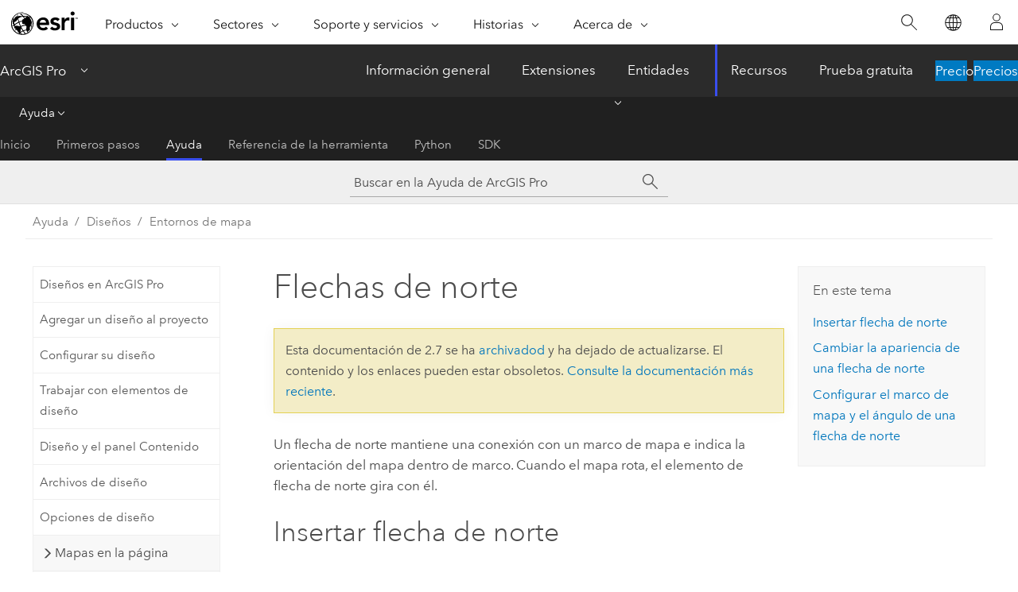

--- FILE ---
content_type: text/html; charset=UTF-8
request_url: https://pro.arcgis.com/es/pro-app/2.7/help/layouts/north-arrows.htm
body_size: 17039
content:


<!DOCTYPE html>
<!--[if lt IE 7]>  <html class="ie lt-ie9 lt-ie8 lt-ie7 ie6" dir="ltr"> <![endif]-->
<!--[if IE 7]>     <html class="ie lt-ie9 lt-ie8 ie7" dir="ltr"> <![endif]-->
<!--[if IE 8]>     <html class="ie lt-ie9 ie8" dir="ltr"> <![endif]-->
<!--[if IE 9]>     <html class="ie ie9" dir="ltr"> <![endif]-->
<!--[if !IE]><!--> <html dir="ltr" lang="es"> <!--<![endif]-->
<head>
<meta name="DuckDuckBot" content="noindex,nofollow">
<meta name="Applebot" content="noindex,nofollow">
<meta name="Slurp" content="noindex,nofollow">
<meta name="Googlebot" content="noindex,nofollow">
<meta name="Bingbot" content="noindex,nofollow">
<meta name="facebot" content="noindex,nofollow">
<meta name="Baiduspider" content="noindex,nofollow">
<link rel="canonical" href="https://pro.arcgis.com/es/pro-app/latest/help/layouts/north-arrows.htm">
    <meta charset="utf-8">
    <title>Flechas de norte&mdash;Nuevas características y mejoras que se han agregado en esta versión. | Documentación</title>
    <meta content="IE=edge,chrome=1" http-equiv="X-UA-Compatible">

    <script>
      var appOverviewURL = "/content/esri-sites/en-us/arcgis/products/arcgis-pro/overview";
    </script>

    <script>
      var docConfig = {
        locale: 'es'
        ,localedir: 'es'
        ,langSelector: ''
        
        ,relativeUrl: false
        

        ,searchformUrl: '/search/'
        ,tertiaryNavIndex: '2'

        
      };
    </script>
	 


    
    <!--[if lt IE 9]>
      <script src="/cdn/js/libs/html5shiv.js" type="text/javascript"></script>
      <script src="/cdn/js/libs/selectivizr-min.js" type="text/javascript"></script>
      <script src="/cdn/js/libs/json2.js" type="text/javascript"></script>
      <script src="/cdn/js/libs/html5shiv-printshiv.js" type="text/javascript" >

    <![endif]-->

     <!--[if lt IE 11]>
    <script>
      $$(document).ready(function(){
        $$(".hideOnIE").hide();
      });
    </script>
    <![endif]-->
	<meta name="viewport" content="width=device-width, user-scalable=no">
	<link href="/assets/img/favicon.ico" rel="shortcut icon" >
	<link href="/assets/css/screen.css" media="screen" rel="stylesheet" type="text/css" />
	<link href="/cdn/calcite/css/documentation.css" media="screen" rel="stylesheet" type="text/css" />
	<link href="/assets/css/print.css" media="print" type="text/css" rel="stylesheet" />

	<!--
	<link href="/assets/css/screen_l10n.css" media="screen" rel="stylesheet" type="text/css" />
	<link href="/assets/css/documentation/base_l10n.css" media="screen" rel="stylesheet" type="text/css" />
	<link href="/assets/css/print_l10n.css" media="print" type="text/css" rel="stylesheet" />
	-->
	<script src="/cdn/js/libs/latest/jquery.latest.min.js" type="text/javascript"></script>
    <script src="/cdn/js/libs/latest/jquery-migrate-latest.min.js" type="text/javascript"></script>
	<script src="/cdn/js/libs/jquery.cookie.js" type="text/javascript"></script>
	<link href="/cdn/css/colorbox.css" media="screen" rel="stylesheet" type="text/css" />
	<link href="/cdn/css/colorbox_l10n.css" media="screen" rel="stylesheet" type="text/css" />
	<script src="/cdn/js/libs/jquery.colorbox-min.js" type="text/javascript"></script>
	<script src="/assets/js/video-init.js" type="text/javascript"></script>
	<script src="/assets/js/sitecfg.js" type="text/javascript"></script>
	
		<script src="/assets/js/signIn.js" type="text/javascript"></script>
	

	<!--- Language Picker -->
	<script src="/assets/js/locale/l10NStrings.js" type="text/javascript"></script>
	
		<script src="/assets/js/locale/langSelector.js" type="text/javascript"></script>
	

	<script src="/assets/js/calcite-web.js" type="text/javascript"></script>



  <!--- search MD -->
    <META name="description" content="Las flechas de norte se utilizan para indicar la orientación de un mapa."><META name="last-modified" content="2021-1-7"><META name="product" content="arcgis-pro"><META name="version" content="pro2.7"><META name="search-collection" content="help"><META name="search-category" content="help-general"><META name="subject" content="MAPPING"><META name="sub_category" content="ArcGIS Pro"><META name="content_type" content="Help Topic"><META name="subject_label" content="REPRESENTACIÓN CARTOGRÁFICA"><META name="sub_category_label" content="ArcGIS Pro"><META name="content_type_label" content="Tema de ayuda"><META name="content-language" content="es">
    <!--- search MD -->
      
    <!-- Add in Global Nav -->
    <link rel="stylesheet" href="//webapps-cdn.esri.com/CDN/components/global-nav/css/gn.css" />
    <!--<script src="//webapps-cdn.esri.com/CDN/components/global-nav/test_data.js"></script>-->
    <script src="//webapps-cdn.esri.com/CDN/components/global-nav/js/gn.js"></script>
    <!-- End Add in Global Nav -->

</head>

<!--
      pub: GUID-C87C659D-6905-43A5-9BC9-CC47467A2E2D=27
      tpc: GUID-9C1932C3-ED69-489B-BD82-D95BE6111CA9=5
      -->


<!-- variable declaration, if any -->

<body class="claro es pro esrilocalnav">
  <!-- Secondary nav -->
  <script>
     insertElem("div", "local-navigation", '<nav id="second-nav" navtype="existingNavigation" domain="'+_esriAEMHost+'" path="'+appOverviewURL+'"></nav>' )
  </script>

  
<!-- End of drawer -->

  
  <div class="wrapper">
      <!--googleoff: all-->


      <div id="skip-to-content">
        <!--googleoff: all-->
        <div class="search">
        <div class="esri-search-box">
          <div class="search-component">
            <form id="helpSearchForm">
              <input class="esri-search-textfield leader" name="q" placeholder="Buscar en la Ayuda de ArcGIS Pro" autocapitalize="off" autocomplete="off" autocorrect="off" spellcheck="false">
  <input type="hidden" name="collection" value="help" />
  <input type="hidden" name="product" value="arcgis-pro" />
  <input type="hidden" name="version" value="pro2.7" />
  <input type="hidden" name="language" value="es" />
  <button class="esri-search-button-submit" type="submit"></button>
            </form>
          </div>
        </div>
      </div>
        <!--googleon: all-->
       
        <!-- content goes here -->
        <div class="grid-container ">
          

            
              
  <!--BREADCRUMB-BEG--><div id="bigmac" class="sticky-breadcrumbs trailer-2" data-spy="affix" data-offset-top="180"> </div><!--BREADCRUMB-END-->
  <!--googleoff: all-->
    <div class="column-5 tablet-column-12 trailer-2 ">
      <aside class="js-accordion accordion reference-index" aria-live="polite" role="tablist">
        <div></div>
      </aside>

      <div class="js-sticky scroll-show tablet-hide leader-1 back-to-top" data-top="0" style="top: 0px;">
        <a href="#" class="btn btn-fill btn-clear">Volver al principio</a>
      </div>
    </div>
  <!--googleon: all-->
  
            
            
            
	
		<div class="column-13  pre-1 content-section">
	
		<header class="trailer-1"><h1>Flechas de norte</h1></header>

		 
	<!--googleoff: all-->
	
		
				<aside id="main-toc-small" class="js-accordion accordion tablet-show trailer-1">
			      <div class="accordion-section">
			        <h4 class="accordion-title">En este tema</h4>
			        <div class="accordion-content list-plain">
			          <ol class="list-plain pre-0 trailer-0"><li><a href="#GUID-3AC11394-7A3F-46D6-8EE3-781D84DF0B24">Insertar flecha de norte
</a></li><li><a href="#ESRI_SECTION1_94BE4516EA4B4259929B29713D5D71CE">Cambiar la apariencia de una flecha de norte</a></li><li><a href="#ESRI_SECTION1_134F89D558EB414F864EFF98A4E8E58B">Configurar el marco de mapa y el ángulo de una flecha de norte</a></li></ol>
			        </div>
			      </div>
			     </aside>
		
    
   <!--googleon: all-->


		<main>
			
	
    	
    


			
<p id="GUID-F88D9ED9-BA58-44A5-9D81-CF3794C51D70">Un flecha de norte mantiene una conexión con un marco de mapa e indica la orientación del mapa dentro de marco. Cuando el mapa rota, el elemento de flecha de norte gira con él.  </p><section class="section1 padded-anchor" id="GUID-3AC11394-7A3F-46D6-8EE3-781D84DF0B24" purpose="section1"><h2>Insertar flecha de norte
</h2><p id="GUID-7DFF32D4-2062-4CFB-9FCB-1CB9AAD7ACCC">Cuando se agrega una flecha de norte a la página, se asocia automáticamente al marco de mapa predeterminado. Si no hay ningún marco de mapa en la página, la flecha de norte no está asociada a ningún mapa, y el valor predeterminado del marco de mapa es <span class="uicontrol">&lt;Ninguno&gt;</span>. Puede configurar el marco de mapa de la flecha de norte más tarde, una vez insertada.</p><section class="wfsteps padded-anchor" purpose="wfsteps"><div class="steps" id="ESRI_STEPS_66634C809F7A4E0CADEF378169A95BE5"><ol class="list-numbered" purpose="ol"><li purpose="step" id="ESRI_STEP_27D41E49537740B0AD497367A70BB1BA"><span purpose="cmd">En la pestaña <span class="uicontrol">Insertar</span>, en el grupo <span class="uicontrol">Entornos de mapa</span>, haga clic en <span class="uicontrol">Flecha de norte</span>  <img purpose="img" placement="inline" alt="New North Arrow" title="New North Arrow" src="GUID-7250E87A-A0D7-4862-9094-1160DD9D2C79-web.png">.</span><div class="info" purpose="info"><p id="GUID-49C0C8F9-FD4B-4576-A79F-5C5EE298080D">Haga clic en la mitad superior del botón para insertar la flecha de norte predeterminada actual. Haga clic en la mitad inferior del botón para elegir de entre una galería de flechas de norte.</p></div></li><li purpose="step" id="ESRI_STEP_7AD9F50F94554F929C886DBDFEA43235"><span purpose="cmd">En el diseño, arrastre para colocar la flecha de norte.</span></li></ol></div></section></section><section class="section1 padded-anchor" id="ESRI_SECTION1_94BE4516EA4B4259929B29713D5D71CE" purpose="section1"><h2>Cambiar la apariencia de una flecha de norte</h2><p id="GUID-A4A7A30C-BD88-4983-B5E3-A6DB4F123F6B">Para cambiar la apariencia de una flecha de norte, selecciónela en el diseño y, en la pestaña <span class="uicontrol">Flecha de norte</span>, haga clic en la pestaña <span class="uicontrol">Formato</span>. También puede hacer clic con el botón derecho en la flecha de norte (bien en el diseño o en el panel <span class="uicontrol">Contenido</span>) y hacer clic en <span class="uicontrol">Propiedades</span> para abrir el panel <span class="uicontrol">Formatear flecha de norte</span> y definir ahí sus propiedades. </p><p id="GUID-11FCA11C-3839-4F3F-9999-934E490FAE89">El marco de mapa al que está asociada una flecha de norte se puede cambiar seleccionando un nuevo marco de mapa en la lista desplegable del grupo <span class="uicontrol">Marco de mapa</span>.</p></section><section class="section1 padded-anchor" id="ESRI_SECTION1_134F89D558EB414F864EFF98A4E8E58B" purpose="section1"><h2>Configurar el marco de mapa y el ángulo de una flecha de norte</h2><p id="GUID-BF6B106A-6DB5-4C32-BA8B-011838BABF59">En la pestaña <span class="uicontrol">Flecha de norte</span>, haga clic en la pestaña <span class="uicontrol">Diseño</span> pasa asociar la flecha de norte a un marco de mapa o para ajustar el ángulo. </p><p id="GUID-A7458724-46FB-44E0-9BAB-69EA74F2FCC4">Controle la orientación de la flecha de norte eligiendo una opción para <span class="uicontrol">Tipo</span>: <ul purpose="ul" id="UL_EB4F12223AED4CE5B3DB604775B8001A"><li purpose="li" id="LI_9AC8B97C2B8E498C8B1A847B73200B52"><span class="uicontrol">Norte del mapa</span>: la flecha de norte apunta al norte según lo indica la rotación del marco de mapa asociado.</li><li purpose="li" id="LI_1DDA9B7491224C0EB0D7D7AE0A2CB3CA"><span class="uicontrol">Norte verdadero</span>: el ángulo de la flecha de norte apunta al norte geodésico (al polo norte) según lo calcula el sistema de coordenadas del marco de mapa asociado, en el centro del mapa. </li><li purpose="li" id="LI_E9ACF6376FDE400084C80D7F4E3EC240"><span class="uicontrol">Norte magnético</span>: el ángulo de la flecha de norte apunta al polo norte magnético, según lo indica la aguja que apunta al norte de un instrumento magnético.</li></ul></p><p id="GUID-B21ED0A3-375D-46A7-BFA5-7F1D1C45B80C">Introduzca un valor para <span class="uicontrol">Ángulo de calibración</span> para ajustar manualmente el ángulo de rotación. Los valores positivos entre 0 y 360 grados aplican una rotación en sentido antihorario. Los valores negativos entre 0 y -360 grados aplican una rotación en sentido horario. Utilice el ángulo de calibración para mostrar la declinación magnética introduciendo el ángulo de desviación del norte magnético respecto del norte verdadero.</p><p id="GUID-3BAC8E45-C560-4BB4-8DCC-5C49E939DE85">El valor <span class="uicontrol">Ángulo calculado</span> muestra el ángulo de rotación de la flecha de norte en función de la orientación y los ángulos de calibración. No puede editar este valor.</p></section><section class="section2 leader-1" purpose="relatedtopics"><h4 class="trailer-0">Temas relacionados</h4><ul class="pre-0 trailer-2"><li><a class="xref relatedtopic" href="/es/pro-app/2.7/help/layouts/work-with-layout-elements.htm">Trabajar con elementos de diseño</a></li><li><a class="xref relatedtopic" href="/es/pro-app/2.7/help/layouts/layout-contents-pane.htm">Diseño y el panel Contenido</a></li><li><a class="xref relatedtopic" href="/es/pro-app/2.7/help/layouts/add-and-modify-map-frames.htm">Agregar y modificar marcos de mapa</a></li><li><a class="xref relatedtopic" href="/es/pro-app/2.7/help/layouts/add-a-layout-to-your-project.htm">Agregar un diseño al proyecto</a></li></ul></section>
			
				<hr>
				<!--googleoff: all-->
				
	
        
		    <p class="feedback right">
		        <a id="afb" class="icon-ui-contact" href="/feedback/" data-langlabel="feedback-on-this-topic" >¿Algún comentario sobre este tema?</a>
		    </p>
        
	

				<!--googleon: all-->
			
		</main>
	</div>
	
	<!--googleoff: all-->
	
		
			<div id="main-toc-large" class="column-5">
			    <div class="panel font-size--2 tablet-hide trailer-1">
			      <h5 class="trailer-half">En este tema</h5>
			      <ol class="list-plain pre-0 trailer-0"><li><a href="#GUID-3AC11394-7A3F-46D6-8EE3-781D84DF0B24">Insertar flecha de norte
</a></li><li><a href="#ESRI_SECTION1_94BE4516EA4B4259929B29713D5D71CE">Cambiar la apariencia de una flecha de norte</a></li><li><a href="#ESRI_SECTION1_134F89D558EB414F864EFF98A4E8E58B">Configurar el marco de mapa y el ángulo de una flecha de norte</a></li></ol>
			    </div>
			    
			    
	  		</div>
		
    
   <!--googleon: all-->




          
        </div>
        <!-- ENDPAGECONTENT -->

      </div>

    </div>  <!-- End of wrapper -->

    <div id="globalfooter"></div>

  <!--googleoff: all-->

  
	<script src="/assets/js/init.js" type="text/javascript"></script>
	<!--<script src="/assets/js/drop-down.js" type="text/javascript"></script>-->
	<script src="/assets/js/search/searchform.js" type="text/javascript"></script>
	<script src="/cdn/js/link-modifier.js" type="text/javascript"></script>
	<script src="/cdn/js/sitewide.js" type="text/javascript"></script>
	<script src="/cdn/js/libs/highlight.pack.js" type="text/javascript"></script>
	<script>hljs.initHighlightingOnLoad();</script>


  
    

  <script src="/cdn/js/affix.js" type="text/javascript"></script>
  <script type="text/javascript">
    $(function () {
          var appendFlg = true;

          $("#bigmac")
          .on("affixed.bs.affix", function (evt) {
            if (appendFlg) {
              $("<a class='crumb' href='#'>Flechas de norte</a>").insertAfter ($("#bigmac nav a").last());
              appendFlg = false;
            }
          })
          .on ("affix-top.bs.affix", function(evt) {
            if (!appendFlg) {
              $("#bigmac nav a").last().remove();
            }
            appendFlg = true;
          })
    })
  </script>
  
        <script type="text/javascript">
          window.doctoc = {
            pubID: "1222",
            tpcID: "27",
            
            hideToc : false
          }
        </script>

        <script type="text/javascript" src="/es/pro-app/2.7/help/main/1868.js" ></script>
        <script type="text/javascript" src="/es/pro-app/2.7/help/layouts/1222.js" ></script>
        <script type="text/javascript" src="/cdn/calcite/js/protoc.js" ></script>

        

  <noscript>
        <p>
            <a href="flisting.htm">flist</a>
        </p>
    </noscript>
    
	<script src="//mtags.arcgis.com/tags-min.js"></script>

  
  
    
    
    <script>
      insertCss(_esriAEMHost+"/etc.clientlibs/esri-sites/components/content/local-navigation/clientlibs.css")
      document.write("<script src='" + _esriAEMHost+"/etc.clientlibs/esri-sites/clientlibs/localNav.js'><\/script>");
    </script>

  </body>
</html>

--- FILE ---
content_type: text/html; charset=UTF-8
request_url: https://pro.arcgis.com/es/pro-app/latest/help/layouts/north-arrows.htm
body_size: 19950
content:


<!DOCTYPE html>
<!--[if lt IE 7]>  <html class="ie lt-ie9 lt-ie8 lt-ie7 ie6" dir="ltr"> <![endif]-->
<!--[if IE 7]>     <html class="ie lt-ie9 lt-ie8 ie7" dir="ltr"> <![endif]-->
<!--[if IE 8]>     <html class="ie lt-ie9 ie8" dir="ltr"> <![endif]-->
<!--[if IE 9]>     <html class="ie ie9" dir="ltr"> <![endif]-->
<!--[if !IE]><!--> <html dir="ltr" lang="es"> <!--<![endif]-->
<head>
    <meta charset="utf-8">
    <title>Flechas de norte&mdash;ArcGIS Pro | Documentación</title>
    <meta content="IE=edge,chrome=1" http-equiv="X-UA-Compatible">

    <script>
      var appOverviewURL = "/content/esri-sites/en-us/arcgis/products/arcgis-pro/overview";
    </script>

    <script>
      var docConfig = {
        locale: 'es'
        ,localedir: 'es'
        ,langSelector: ''
        
        ,relativeUrl: false
        

        ,searchformUrl: '/search/'
        ,tertiaryNavIndex: '2'

        
      };
    </script>
	 


    
    <!--[if lt IE 9]>
      <script src="/cdn/js/libs/html5shiv.js" type="text/javascript"></script>
      <script src="/cdn/js/libs/selectivizr-min.js" type="text/javascript"></script>
      <script src="/cdn/js/libs/json2.js" type="text/javascript"></script>
      <script src="/cdn/js/libs/html5shiv-printshiv.js" type="text/javascript" >

    <![endif]-->

     <!--[if lt IE 11]>
    <script>
      $$(document).ready(function(){
        $$(".hideOnIE").hide();
      });
    </script>
    <![endif]-->
	<meta name="viewport" content="width=device-width, user-scalable=no">
	<link href="/assets/img/favicon.ico" rel="shortcut icon" >
	<link href="/assets/css/screen.css" media="screen" rel="stylesheet" type="text/css" />
	<link href="/cdn/calcite/css/documentation.css" media="screen" rel="stylesheet" type="text/css" />
	<link href="/assets/css/print.css" media="print" type="text/css" rel="stylesheet" />

	<!--
	<link href="/assets/css/screen_l10n.css" media="screen" rel="stylesheet" type="text/css" />
	<link href="/assets/css/documentation/base_l10n.css" media="screen" rel="stylesheet" type="text/css" />
	<link href="/assets/css/print_l10n.css" media="print" type="text/css" rel="stylesheet" />
	-->
	<script src="/cdn/js/libs/latest/jquery.latest.min.js" type="text/javascript"></script>
    <script src="/cdn/js/libs/latest/jquery-migrate-latest.min.js" type="text/javascript"></script>
	<script src="/cdn/js/libs/jquery.cookie.js" type="text/javascript"></script>
	<link href="/cdn/css/colorbox.css" media="screen" rel="stylesheet" type="text/css" />
	<link href="/cdn/css/colorbox_l10n.css" media="screen" rel="stylesheet" type="text/css" />
	<script src="/cdn/js/libs/jquery.colorbox-min.js" type="text/javascript"></script>
	<script src="/assets/js/video-init.js" type="text/javascript"></script>
	<script src="/assets/js/sitecfg.js" type="text/javascript"></script>
	
		<script src="/assets/js/signIn.js" type="text/javascript"></script>
	
	

	<!--- Language Picker -->
	<script src="/assets/js/locale/l10NStrings.js" type="text/javascript"></script>
	
		<script src="/assets/js/locale/langSelector.js" type="text/javascript"></script>
	

	<script src="/assets/js/calcite-web.js" type="text/javascript"></script>



  <!--- search MD -->
    <META name="description" content="Las flechas de norte se utilizan para indicar la orientación de un mapa."><META name="last-modified" content="2025-5-14"><META name="product" content="arcgis-pro"><META name="version" content="pro3.5"><META name="search-collection" content="help"><META name="search-category" content="help-general"><META name="subject" content="MAPPING"><META name="sub_category" content="ArcGIS Pro"><META name="content_type" content="Help Topic"><META name="subject_label" content="REPRESENTACIÓN CARTOGRÁFICA"><META name="sub_category_label" content="ArcGIS Pro"><META name="content_type_label" content="Tema de ayuda"><META name="content-language" content="es">
    <!--- search MD -->
      
    <!-- Add in Global Nav -->
    <link rel="stylesheet" href="//webapps-cdn.esri.com/CDN/components/global-nav/css/gn.css" />
    <!--<script src="//webapps-cdn.esri.com/CDN/components/global-nav/test_data.js"></script>-->
    <script src="//webapps-cdn.esri.com/CDN/components/global-nav/js/gn.js"></script>
    <!-- End Add in Global Nav -->

</head>

<!--
      pub: GUID-C87C659D-6905-43A5-9BC9-CC47467A2E2D=43
      tpc: GUID-9C1932C3-ED69-489B-BD82-D95BE6111CA9=13
      help-ids: []
      -->


<!-- variable declaration, if any -->

<body class="claro es pro esrilocalnav">
  <!-- Secondary nav -->
  <script>
     insertCss(_esriAEMHost+"/etc.clientlibs/esri-sites/components/content/local-navigation/clientlibs.css")
     insertElem("div", "local-navigation", '<nav id="second-nav" navtype="existingNavigation" domain="'+_esriAEMHost+'" path="'+appOverviewURL+'"></nav>' )
  </script>

  
<!-- End of drawer -->

  
  <div class="wrapper">
      <!--googleoff: all-->


      <div id="skip-to-content">
        <!--googleoff: all-->
        <div class="search">
        <div class="esri-search-box">
          <div class="search-component">
            <form id="helpSearchForm">
              <input class="esri-search-textfield leader" name="q" placeholder="Buscar en la Ayuda de ArcGIS Pro" autocapitalize="off" autocomplete="off" autocorrect="off" spellcheck="false" aria-label="Buscar en la Ayuda de ArcGIS Pro">
  <input type="hidden" name="collection" value="help" />
  <input type="hidden" name="product" value="arcgis-pro" />
  <input type="hidden" name="version" value="pro3.5" />
  <input type="hidden" name="language" value="es" />
  <button class="esri-search-button-submit" type="submit" aria-label="Buscar"></button>
            </form>
          </div>
        </div>
      </div>
        <!--googleon: all-->
       
        <!-- content goes here -->
        <div class="grid-container ">
          

            
              
  <!--BREADCRUMB-BEG--><div id="bigmac" class="sticky-breadcrumbs trailer-2" data-spy="affix" data-offset-top="180"> </div><!--BREADCRUMB-END-->
  <!--googleoff: all-->
    <div class="column-5 tablet-column-12 trailer-2 ">
      <aside class="js-accordion accordion reference-index" aria-live="polite" role="tablist">
        <div></div>
      </aside>

      <div class="js-sticky scroll-show tablet-hide leader-1 back-to-top" data-top="0" style="top: 0px;">
        <a href="#" class="btn btn-fill btn-clear">Volver al principio</a>
      </div>
    </div>
  <!--googleon: all-->
  
            
            
            
	
		<div class="column-13  pre-1 content-section">
	
		<header class="trailer-1"><h1>Flechas de norte</h1></header>

		 
	<!--googleoff: all-->
	
		
				<aside id="main-toc-small" class="js-accordion accordion tablet-show trailer-1">
			      <div class="accordion-section">
			        <h4 class="accordion-title">En este tema</h4>
			        <div class="accordion-content list-plain">
			          <ol class="list-plain pre-0 trailer-0"><li><a href="#GUID-3AC11394-7A3F-46D6-8EE3-781D84DF0B24">Insertar flecha de norte</a></li><li><a href="#ESRI_SECTION1_94BE4516EA4B4259929B29713D5D71CE">Cambiar la apariencia de una flecha de norte</a></li><li><a href="#ESRI_SECTION1_134F89D558EB414F864EFF98A4E8E58B">Configurar el marco de mapa y el ángulo de una flecha de norte</a></li><li><a href="#ESRI_SECTION1_2ADE5F94289B405DA3AE81CFB860627F">Ajustar el marco de mapa y el rango de visibilidad</a></li></ol>
			        </div>
			      </div>
			     </aside>
		
    
   <!--googleon: all-->


		<main>
			
	
    	
    


			
<p id="GUID-F88D9ED9-BA58-44A5-9D81-CF3794C51D70">Un flecha de norte mantiene una conexión con un marco de mapa e indica la orientación del mapa dentro de marco. Cuando el mapa rota, el elemento de flecha de norte gira con él.</p><section class="section1 padded-anchor" id="GUID-3AC11394-7A3F-46D6-8EE3-781D84DF0B24" purpose="section1"><h2>Insertar flecha de norte</h2><p id="GUID-7DFF32D4-2062-4CFB-9FCB-1CB9AAD7ACCC">Cuando se agrega una flecha de norte a la página, se asocia automáticamente al último marco de mapa seleccionado. Si no hay ningún marco de mapa en la página, la flecha de norte no está asociada a ningún mapa, y el marco de mapa está definido como <span class="uicontrol">&lt;Ninguno&gt;</span>. Puede configurar el marco de mapa de la flecha de norte más tarde, una vez insertada.</p><section class="wfsteps padded-anchor" purpose="wfsteps"><div class="steps" id="ESRI_STEPS_66634C809F7A4E0CADEF378169A95BE5"><ol class="list-numbered" purpose="ol"><li purpose="step" id="ESRI_STEP_27D41E49537740B0AD497367A70BB1BA"><span purpose="cmd">En la pestaña <span class="uicontrol">Insertar</span>, en el grupo <span class="uicontrol">Entornos de mapa</span>, haga clic en <span class="uicontrol">Flecha de norte</span> <img purpose="img" placement="inline" alt="New North Arrow" title="New North Arrow" src="GUID-7250E87A-A0D7-4862-9094-1160DD9D2C79-web.png" loading="lazy">.</span><div class="info" purpose="info"><p id="GUID-49C0C8F9-FD4B-4576-A79F-5C5EE298080D">Haga clic en la mitad superior del botón para insertar la flecha de norte predeterminada actual. Haga clic en la mitad inferior del botón para elegir de entre una galería de flechas de norte.</p></div></li><li purpose="step" id="ESRI_STEP_7AD9F50F94554F929C886DBDFEA43235"><span purpose="cmd">En el diseño, arrastre para colocar la flecha de norte.</span></li></ol></div></section><div class="panel trailer-1 note" id="GUID-69BC6AB3-4B7A-455F-A27E-C0CC1BC6A313"><h5 class="icon-ui-comment trailer-0">Nota:</h5><p id="GUID-8EB518DD-B3BA-43B7-8994-DAF56FC9302A">La galería de flechas de norte contiene todas las flechas de norte de los <a class="xref xref" esrisubtype="extrel" hrefpfx="/es/pro-app/3.5/help" href="/es/pro-app/3.5/help/projects/styles.htm">estilos del proyecto</a>.</p></div></section><section class="section1 padded-anchor" id="ESRI_SECTION1_94BE4516EA4B4259929B29713D5D71CE" purpose="section1"><h2>Cambiar la apariencia de una flecha de norte</h2><p id="GUID-A4A7A30C-BD88-4983-B5E3-A6DB4F123F6B">Para cambiar la apariencia de una flecha de norte, selecciónela en el diseño y haga clic en la pestaña <span class="uicontrol">Flecha de norte</span>. También puede hacer clic con el botón derecho en la flecha de norte (bien en el diseño o en el panel <span class="uicontrol">Contenido</span>) y hacer clic en <span class="uicontrol">Propiedades</span> para abrir el panel <span class="uicontrol">Elemento</span> y definir ahí sus propiedades.</p><p id="GUID-D48247A4-ED1A-49A4-992A-67E733E86057">Una vez que haya ajustado la flecha de norte, puede <a class="xref xref" href="/es/pro-app/3.5/help/layouts/save-layout-elements-in-styles.htm">guardarla en un estilo</a> para utilizarla de nuevo en proyectos futuros sin necesidad de rehacer el formato.</p><p id="GUID-11FCA11C-3839-4F3F-9999-934E490FAE89">El marco de mapa al que está asociada una flecha de norte se puede cambiar seleccionando un nuevo marco de mapa en la lista desplegable del grupo <span class="uicontrol">Marco de mapa</span>.</p></section><section class="section1 padded-anchor" id="ESRI_SECTION1_134F89D558EB414F864EFF98A4E8E58B" purpose="section1"><h2>Configurar el marco de mapa y el ángulo de una flecha de norte</h2><p id="GUID-BF6B106A-6DB5-4C32-BA8B-011838BABF59">Haga clic en la pestaña <span class="uicontrol">Diseño</span> pasa asociar la flecha de norte a un marco de mapa o para ajustar el ángulo.</p><p id="GUID-A7458724-46FB-44E0-9BAB-69EA74F2FCC4">Controle la orientación de la flecha de norte eligiendo una opción para <span class="uicontrol">Tipo</span>:<ul purpose="ul" id="UL_EB4F12223AED4CE5B3DB604775B8001A"><li purpose="li" id="LI_9AC8B97C2B8E498C8B1A847B73200B52"><span class="uicontrol">Norte del mapa</span>: la flecha de norte apunta al norte según lo indica la rotación del mapa en el marco de mapa asociado.</li><li purpose="li" id="LI_1DDA9B7491224C0EB0D7D7AE0A2CB3CA"><span class="uicontrol">Norte verdadero</span>: el ángulo de la flecha de norte apunta al norte geodésico (al polo norte) según lo calcula el sistema de coordenadas del mapa en el marco de mapa asociado, en el centro del mapa.</li><li purpose="li" id="LI_E9ACF6376FDE400084C80D7F4E3EC240"><span class="uicontrol">Norte magnético</span>: la flecha de norte apunta al polo norte magnético, según lo indica la aguja que apunta al norte de un instrumento magnético. El valor magnético se calcula utilizando el Modelo magnético mundial, que se publica cada cinco años.</li></ul></p><p id="GUID-B21ED0A3-375D-46A7-BFA5-7F1D1C45B80C">Proporcione un valor para <span class="uicontrol">Ángulo de calibración</span> para ajustar manualmente el ángulo de rotación. Los valores positivos entre 0 y 360 grados aplican una rotación en sentido antihorario. Los valores negativos entre 0 y -360 grados aplican una rotación en sentido horario. Utilice el ángulo de calibración para mostrar la declinación magnética proporcionando el ángulo de desviación del norte magnético respecto del norte verdadero.</p><p id="GUID-3BAC8E45-C560-4BB4-8DCC-5C49E939DE85">El valor <span class="uicontrol">Ángulo calculado</span> muestra el ángulo de rotación de la flecha de norte en función de la orientación y los ángulos de calibración. No puede editar este valor.</p></section><section class="section1 padded-anchor" id="ESRI_SECTION1_2ADE5F94289B405DA3AE81CFB860627F" purpose="section1"><h2>Ajustar el marco de mapa y el rango de visibilidad</h2><p id="GUID-0B4FB2D6-1591-4704-9F81-ED2D89136A62">La flecha de norte puede hacer referencia a cualquier marco de mapa del diseño. También puede configurarse para que se muestre solamente cuando su marco de mapa asociado se encuentre dentro de un rango de escala especificado. De forma predeterminada, la flecha de norte hace referencia al marco de mapa más reciente seleccionado en el momento en que se inserta la flecha de norte y se muestra en todas las escalas. El marco de mapa asociado y el rango de escala visible se pueden cambiar en cualquier momento.</p><p id="GUID-D1A72A72-B25F-466E-ACAA-56F4F485F2AD">Para cambiar el marco de mapa asociado o el rango de escala visible de una flecha de norte, realice los pasos siguientes:</p><section class="wfsteps padded-anchor" purpose="wfsteps"><div class="steps" id="ESRI_STEPS_D4A9443176E2403C844DD08B7153547A"><ol class="list-numbered" purpose="ol"><li purpose="step" id="ESRI_STEP_5F5312378F484F44AECE7FA6CBAED290"><span purpose="cmd">Seleccione la flecha de norte del panel <span class="uicontrol">Contenido</span> o el diseño.</span></li><li purpose="step" id="ESRI_STEP_B7E7EEABDB954F39BE917056449B72ED"><span purpose="cmd">Haga clic con el botón derecho en la flecha de norte y haga clic en <span class="uicontrol">Propiedades</span> <img purpose="img" placement="inline" alt="Propiedades" title="Propiedades" src="GUID-F71F36EA-E0DF-43E4-AE43-F14FFB09502F-web.png" loading="lazy"> para abrir el panel <span class="uicontrol">Elemento</span>.</span></li><li purpose="step" id="ESRI_STEP_CA64994DBC5242FDBB1EB4B1196161A4"><span purpose="cmd">En la lista desplegable <span class="uicontrol">Marco de mapa</span>, seleccione el marco del mapa al que debe hacer referencia la flecha de norte.</span></li><li purpose="step" id="ESRI_STEP_4268D8A3945C436888CD3365A203AD8A"><span purpose="cmd">Defina el umbral de la escala de visibilidad utilizando las listas desplegables <span class="uicontrol">Escala máxima</span> <img purpose="img" placement="inline" alt="Escala máxima" title="Escala máxima" src="GUID-B86A7DF8-2D22-4CA0-A0AA-A5F841DB3823-web.png" loading="lazy"> y <span class="uicontrol">Escala mínima</span> <img purpose="img" placement="inline" alt="Escala mínima" title="Escala mínima" src="GUID-21EC4E04-874A-46F8-8B3C-7EF2D1549A3A-web.png" loading="lazy">. Cuando se establecen valores en una o ambas listas, la flecha de norte solo aparece si el marco del mapa de origen está dentro del rango de escala especificado.</span></li></ol></div></section></section><section class="section2 leader-1" purpose="relatedtopics"><h4 class="trailer-0">Temas relacionados</h4><ul class="pre-0 trailer-2"><li><a class="xref relatedtopic" href="/es/pro-app/3.5/help/layouts/work-with-layout-elements.htm">Trabajar con elementos de diseño</a></li><li><a class="xref relatedtopic" href="/es/pro-app/3.5/help/layouts/layout-contents-pane.htm">Diseño y el panel Contenido</a></li><li><a class="xref relatedtopic" href="/es/pro-app/3.5/help/layouts/add-and-modify-map-frames.htm">Agregar y modificar marcos de mapa</a></li><li><a class="xref relatedtopic" href="/es/pro-app/3.5/help/layouts/add-a-layout-to-your-project.htm">Agregue un diseño a un proyecto</a></li></ul></section>
			
				<hr>
				<!--googleoff: all-->
				
	
        
		    <p class="feedback right">
		        <a id="afb" class="icon-ui-contact" href="/feedback/" data-langlabel="feedback-on-this-topic" >¿Algún comentario sobre este tema?</a>
		    </p>
        
	

				<!--googleon: all-->
			
		</main>
	</div>
	
	<!--googleoff: all-->
	
		
			<div id="main-toc-large" class="column-5">
			    <div class="panel font-size--2 tablet-hide trailer-1">
			      <h5 class="trailer-half">En este tema</h5>
			      <ol class="list-plain pre-0 trailer-0"><li><a href="#GUID-3AC11394-7A3F-46D6-8EE3-781D84DF0B24">Insertar flecha de norte</a></li><li><a href="#ESRI_SECTION1_94BE4516EA4B4259929B29713D5D71CE">Cambiar la apariencia de una flecha de norte</a></li><li><a href="#ESRI_SECTION1_134F89D558EB414F864EFF98A4E8E58B">Configurar el marco de mapa y el ángulo de una flecha de norte</a></li><li><a href="#ESRI_SECTION1_2ADE5F94289B405DA3AE81CFB860627F">Ajustar el marco de mapa y el rango de visibilidad</a></li></ol>
			    </div>
			    
			    
	  		</div>
		
    
   <!--googleon: all-->




          
        </div>
        <!-- ENDPAGECONTENT -->

      </div>

    </div>  <!-- End of wrapper -->

    <div id="globalfooter"></div>

  <!--googleoff: all-->

  
	<script src="/assets/js/init.js" type="text/javascript"></script>
	<!--<script src="/assets/js/drop-down.js" type="text/javascript"></script>-->
	<script src="/assets/js/search/searchform.js" type="text/javascript"></script>
	<script src="/cdn/js/link-modifier.js" type="text/javascript"></script>
	<script src="/cdn/js/sitewide.js" type="text/javascript"></script>
	<script src="/cdn/js/libs/highlight.pack.js" type="text/javascript"></script>
	<script>hljs.initHighlightingOnLoad();</script>


  
    

  <script src="/cdn/js/affix.js" type="text/javascript"></script>
  <script type="text/javascript">
    $(function () {
          var appendFlg = true;

          $("#bigmac")
          .on("affixed.bs.affix", function (evt) {
            if (appendFlg) {
              $("<a class='crumb' href='#'>Flechas de norte</a>").insertAfter ($("#bigmac nav a").last());
              appendFlg = false;
            }
          })
          .on ("affix-top.bs.affix", function(evt) {
            if (!appendFlg) {
              $("#bigmac nav a").last().remove();
            }
            appendFlg = true;
          })
    })
  </script>
  
        <script type="text/javascript">
          window.doctoc = {
            pubID: "1222",
            tpcID: "27",
            
            hideToc : false
          }
        </script>

        <script type="text/javascript" src="/es/pro-app/3.5/help/main/1868.js" ></script>
        <script type="text/javascript" src="/es/pro-app/3.5/help/layouts/1222.js" ></script>
        <script type="text/javascript" src="/cdn/calcite/js/protoc.js" ></script>

        

  <noscript>
        <p>
            <a href="flisting.htm">flist</a>
        </p>
    </noscript>
    
	<script src="//mtags.arcgis.com/tags-min.js"></script>

  
  
    
    
    <script>
      document.write("<script src='" + _esriAEMHost+"/etc.clientlibs/esri-sites/clientlibs/localNav.js'><\/script>");
    </script>

  </body>
</html>

--- FILE ---
content_type: application/javascript
request_url: https://pro.arcgis.com/es/pro-app/2.7/help/sharing/overview/1444.js?_=1765741532436
body_size: 26651
content:
;(function (){
          treedata = (window.treedata || {});
          treedata.data["root_1444"]  = {  
              "parent" : "",
              "children" : ["1444_76","1444_95","1444_h0","1444_122","1444_h9","1444_h10","1444_h11","1444_h12","1444_99","1444_h13","1444_74","1444_69","1444_70","1444_73","1444_78","1444_h14","1444_75","1444_h15","1444_72","1444_98","1444_22"]
            },
treedata.data["1444_76"]  = {
            "parent" : "root_1444",
            "label" : "Compartir con ArcGIS Pro",
            "url" : "/es/pro-app/2.7/help/sharing/overview/share-with-arcgis-pro.htm"
            
          },
treedata.data["1444_95"]  = {
            "parent" : "root_1444",
            "label" : "Descripción de servicios, capas y mapas",
            "url" : "/es/pro-app/2.7/help/sharing/overview/understanding-services-layers-and-maps.htm"
            
          },
treedata.data["1444_h0"]  = { 
              "parent" : "root_1444",
              "label" : "Compartir capas web",
              "children" : ["1444_28","1444_h1","1444_h2","1444_h3","1444_h4","1444_h5","1444_h6","1444_h7","1444_h8","1444_96"]
            }
            ,
treedata.data["1444_28"]  = {
            "parent" : "1444_h0",
            "label" : "Introducción al uso compartido de capas web",
            "url" : "/es/pro-app/2.7/help/sharing/overview/introduction-to-sharing-web-layers.htm"
            
          },
treedata.data["1444_h1"]  = { 
              "parent" : "1444_h0",
              "label" : "Capa de entidades web",
              "children" : ["1444_85","1444_123","1444_81"]
            }
            ,
treedata.data["1444_85"]  = {
            "parent" : "1444_h1",
            "label" : "Compartir una capa de entidades web",
            "url" : "/es/pro-app/2.7/help/sharing/overview/web-feature-layer.htm"
            
          },
treedata.data["1444_123"]  = {
            "parent" : "1444_h1",
            "label" : "Configurar una capa de entidades web",
            "url" : "/es/pro-app/2.7/help/sharing/overview/configure-web-feature-layer.htm"
            
          },
treedata.data["1444_81"]  = {
            "parent" : "1444_h1",
            "label" : "Sobrescribir una capa de entidades web",
            "url" : "/es/pro-app/2.7/help/sharing/overview/overwrite-a-web-layer.htm"
            
          },
treedata.data["1444_h2"]  = { 
              "parent" : "1444_h0",
              "label" : "Capa de teselas web",
              "children" : ["1444_80","1444_125","1444_144"]
            }
            ,
treedata.data["1444_80"]  = {
            "parent" : "1444_h2",
            "label" : "Compartir una capa de teselas web",
            "url" : "/es/pro-app/2.7/help/sharing/overview/web-tile-layer.htm"
            
          },
treedata.data["1444_125"]  = {
            "parent" : "1444_h2",
            "label" : "Configurar una capa de teselas web",
            "url" : "/es/pro-app/2.7/help/sharing/overview/configure-web-tile-layer.htm"
            
          },
treedata.data["1444_144"]  = {
            "parent" : "1444_h2",
            "label" : "Sustituir una capa de teselas web",
            "url" : "/es/pro-app/2.7/help/sharing/overview/replace-tile-layer.htm"
            
          },
treedata.data["1444_h3"]  = { 
              "parent" : "1444_h0",
              "label" : "Capa de teselas vectoriales",
              "children" : ["1444_97","1444_126","1444_113"]
            }
            ,
treedata.data["1444_97"]  = {
            "parent" : "1444_h3",
            "label" : "Compartir una capa de teselas vectoriales",
            "url" : "/es/pro-app/2.7/help/sharing/overview/vector-tile-layer.htm"
            
          },
treedata.data["1444_126"]  = {
            "parent" : "1444_h3",
            "label" : "Configurar una capa de teselas vectoriales",
            "url" : "/es/pro-app/2.7/help/sharing/overview/configure-vector-tile-layer.htm"
            
          },
treedata.data["1444_113"]  = {
            "parent" : "1444_h3",
            "label" : "Sustituir una capa de teselas vectoriales",
            "url" : "/es/pro-app/2.7/help/sharing/overview/replace-web-layer.htm"
            
          },
treedata.data["1444_h4"]  = { 
              "parent" : "1444_h0",
              "label" : "Capa de imágenes de mapa",
              "children" : ["1444_84","1444_119","1444_124","1444_100"]
            }
            ,
treedata.data["1444_84"]  = {
            "parent" : "1444_h4",
            "label" : "Compartir una capa de imagen de mapa",
            "url" : "/es/pro-app/2.7/help/sharing/overview/map-image-layer.htm"
            
          },
treedata.data["1444_119"]  = {
            "parent" : "1444_h4",
            "label" : "Configurar una capa de imágenes de mapa",
            "url" : "/es/pro-app/2.7/help/sharing/overview/configure-map-image-layer.htm"
            
          },
treedata.data["1444_124"]  = {
            "parent" : "1444_h4",
            "label" : "Sobrescribir una capa de imágenes de mapa",
            "url" : "/es/pro-app/2.7/help/sharing/overview/overwrite-a-map-image-layer.htm"
            
          },
treedata.data["1444_100"]  = {
            "parent" : "1444_h4",
            "label" : "Capas y capacidades adicionales",
            "url" : "/es/pro-app/2.7/help/sharing/overview/additional-layers-and-capabilities.htm"
            
          },
treedata.data["1444_h5"]  = { 
              "parent" : "1444_h0",
              "label" : "Tabla independiente",
              "children" : ["1444_116","1444_121","1444_117"]
            }
            ,
treedata.data["1444_116"]  = {
            "parent" : "1444_h5",
            "label" : "Compartir una tabla",
            "url" : "/es/pro-app/2.7/help/sharing/overview/share-standalone-table.htm"
            
          },
treedata.data["1444_121"]  = {
            "parent" : "1444_h5",
            "label" : "Configurar una tabla",
            "url" : "/es/pro-app/2.7/help/sharing/overview/configure-standalone-table.htm"
            
          },
treedata.data["1444_117"]  = {
            "parent" : "1444_h5",
            "label" : "Sobrescribir una tabla",
            "url" : "/es/pro-app/2.7/help/sharing/overview/overwrite-standalone-table.htm"
            
          },
treedata.data["1444_h6"]  = { 
              "parent" : "1444_h0",
              "label" : "Capa de escena web",
              "children" : ["1444_83","1444_127","1444_152"]
            }
            ,
treedata.data["1444_83"]  = {
            "parent" : "1444_h6",
            "label" : "Compartir una capa de escena web",
            "url" : "/es/pro-app/2.7/help/sharing/overview/web-scene-layer.htm"
            
          },
treedata.data["1444_127"]  = {
            "parent" : "1444_h6",
            "label" : "Configurar una capa de escena web",
            "url" : "/es/pro-app/2.7/help/sharing/overview/configure-web-scene-layer.htm"
            
          },
treedata.data["1444_152"]  = {
            "parent" : "1444_h6",
            "label" : "Sustituir una capa de escena web",
            "url" : "/es/pro-app/2.7/help/sharing/overview/replace-a-web-scene-layer.htm"
            
          },
treedata.data["1444_h7"]  = { 
              "parent" : "1444_h0",
              "label" : "Capa de imágenes web",
              "children" : ["1444_82","1444_149","1444_154","1444_103"]
            }
            ,
treedata.data["1444_82"]  = {
            "parent" : "1444_h7",
            "label" : "Compartir una capa de imágenes web",
            "url" : "/es/pro-app/2.7/help/sharing/overview/web-image-layer.htm"
            
          },
treedata.data["1444_149"]  = {
            "parent" : "1444_h7",
            "label" : "Configurar una capa de imágenes web",
            "url" : "/es/pro-app/2.7/help/sharing/overview/configure-web-image-layer.htm"
            
          },
treedata.data["1444_154"]  = {
            "parent" : "1444_h7",
            "label" : "Sobrescribir una capa de imágenes web",
            "url" : "/es/pro-app/2.7/help/sharing/overview/overwrite-a-web-imagery-layer.htm"
            
          },
treedata.data["1444_103"]  = {
            "parent" : "1444_h7",
            "label" : "Capas y capacidades adicionales",
            "url" : "/es/pro-app/2.7/help/sharing/overview/additional-layers-and-capabilities-imagery.htm"
            
          },
treedata.data["1444_h8"]  = { 
              "parent" : "1444_h0",
              "label" : "Capa de elevación web",
              "children" : ["1444_92","1444_128"]
            }
            ,
treedata.data["1444_92"]  = {
            "parent" : "1444_h8",
            "label" : "Compartir una capa de elevación web",
            "url" : "/es/pro-app/2.7/help/sharing/overview/web-elevation-layer.htm"
            
          },
treedata.data["1444_128"]  = {
            "parent" : "1444_h8",
            "label" : "Configurar una capa de elevación web",
            "url" : "/es/pro-app/2.7/help/sharing/overview/configure-web-elevation-layer.htm"
            
          },
treedata.data["1444_96"]  = {
            "parent" : "1444_h0",
            "label" : "Parámetros de servicio",
            "url" : "/es/pro-app/2.7/help/sharing/overview/configure-service-parameters.htm"
            
          },
treedata.data["1444_122"]  = {
            "parent" : "root_1444",
            "label" : "Publicar una capa web alojada a partir de una capa de entidades web",
            "url" : "/es/pro-app/2.7/help/sharing/overview/publish-a-map-image-layer-from-a-hosted-feature-layer.htm"
            
          },
treedata.data["1444_h9"]  = { 
              "parent" : "root_1444",
              "label" : "Guardar una definición de servicio",
              "children" : ["1444_155","1444_156","1444_157","1444_158"]
            }
            ,
treedata.data["1444_155"]  = {
            "parent" : "1444_h9",
            "label" : "Introducción al guardado de definiciones de servicio",
            "url" : "/es/pro-app/2.7/help/sharing/overview/introduction-to-saving-service-definitions.htm"
            
          },
treedata.data["1444_156"]  = {
            "parent" : "1444_h9",
            "label" : "Guardar una definición de servicio para una capa web",
            "url" : "/es/pro-app/2.7/help/sharing/overview/save-a-service-definition-for-a-web-layer.htm"
            
          },
treedata.data["1444_157"]  = {
            "parent" : "1444_h9",
            "label" : "Guardar una definición de servicio para un servicio de mapas",
            "url" : "/es/pro-app/2.7/help/sharing/overview/save-a-service-definition-for-a-map-service.htm"
            
          },
treedata.data["1444_158"]  = {
            "parent" : "1444_h9",
            "label" : "Publicar una definición de servicio",
            "url" : "/es/pro-app/2.7/help/sharing/overview/publish-a-service-definition.htm"
            
          },
treedata.data["1444_h10"]  = { 
              "parent" : "root_1444",
              "label" : "Compartir mapas web y escenas web",
              "children" : ["1444_63","1444_129","1444_151","1444_68","1444_130"]
            }
            ,
treedata.data["1444_63"]  = {
            "parent" : "1444_h10",
            "label" : "Compartir un mapa web",
            "url" : "/es/pro-app/2.7/help/sharing/overview/share-a-web-map.htm"
            
          },
treedata.data["1444_129"]  = {
            "parent" : "1444_h10",
            "label" : "Configurar un mapa web",
            "url" : "/es/pro-app/2.7/help/sharing/overview/configure-a-web-map.htm"
            
          },
treedata.data["1444_151"]  = {
            "parent" : "1444_h10",
            "label" : "Guardar un mapa web",
            "url" : "/es/pro-app/2.7/help/sharing/overview/save-a-web-map.htm"
            
          },
treedata.data["1444_68"]  = {
            "parent" : "1444_h10",
            "label" : "Compartir una escena web",
            "url" : "/es/pro-app/2.7/help/sharing/overview/share-a-web-scene.htm"
            
          },
treedata.data["1444_130"]  = {
            "parent" : "1444_h10",
            "label" : "Configurar una escena web",
            "url" : "/es/pro-app/2.7/help/sharing/overview/configure-a-web-scene.htm"
            
          },
treedata.data["1444_h11"]  = { 
              "parent" : "root_1444",
              "label" : "Compartir un paquete",
              "children" : ["1444_65","1444_89","1444_87","1444_88","1444_94","1444_79","1444_93","1444_91","1444_112","1444_90","1444_104"]
            }
            ,
treedata.data["1444_65"]  = {
            "parent" : "1444_h11",
            "label" : "Introducción al uso compartido de paquetes",
            "url" : "/es/pro-app/2.7/help/sharing/overview/introduction-to-sharing-packages.htm"
            
          },
treedata.data["1444_89"]  = {
            "parent" : "1444_h11",
            "label" : "Compartir un paquete de proyecto",
            "url" : "/es/pro-app/2.7/help/sharing/overview/project-package.htm"
            
          },
treedata.data["1444_87"]  = {
            "parent" : "1444_h11",
            "label" : "Compartir un paquete de mapas",
            "url" : "/es/pro-app/2.7/help/sharing/overview/map-package.htm"
            
          },
treedata.data["1444_88"]  = {
            "parent" : "1444_h11",
            "label" : "Compartir un paquete de capas",
            "url" : "/es/pro-app/2.7/help/sharing/overview/layer-package.htm"
            
          },
treedata.data["1444_94"]  = {
            "parent" : "1444_h11",
            "label" : "Compartir un paquete de teselas",
            "url" : "/es/pro-app/2.7/help/sharing/overview/tile-package.htm"
            
          },
treedata.data["1444_79"]  = {
            "parent" : "1444_h11",
            "label" : "Compartir un paquete de teselas vectoriales",
            "url" : "/es/pro-app/2.7/help/sharing/overview/vector-tile-package.htm"
            
          },
treedata.data["1444_93"]  = {
            "parent" : "1444_h11",
            "label" : "Compartir un paquete de capas de escena.",
            "url" : "/es/pro-app/2.7/help/sharing/overview/scene-layer-package.htm"
            
          },
treedata.data["1444_91"]  = {
            "parent" : "1444_h11",
            "label" : "Compartir un paquete de geoprocesamiento",
            "url" : "/es/pro-app/2.7/help/sharing/overview/geoprocessing-package.htm"
            
          },
treedata.data["1444_112"]  = {
            "parent" : "1444_h11",
            "label" : "Compartir un paquete de modelo de aprendizaje profundo",
            "url" : "/es/pro-app/2.7/help/sharing/overview/share-a-deep-learning-model-package.htm"
            
          },
treedata.data["1444_90"]  = {
            "parent" : "1444_h11",
            "label" : "Compartir un paquete de mapas móviles",
            "url" : "/es/pro-app/2.7/help/sharing/overview/mobile-map-package.htm"
            
          },
treedata.data["1444_104"]  = {
            "parent" : "1444_h11",
            "label" : "Compartir un paquete de escenas móviles",
            "url" : "/es/pro-app/2.7/help/sharing/overview/mobile-scene-package.htm"
            
          },
treedata.data["1444_h12"]  = { 
              "parent" : "root_1444",
              "label" : "ArcGIS Publisher",
              "children" : ["1444_102","1444_101","1444_105"]
            }
            ,
treedata.data["1444_102"]  = {
            "parent" : "1444_h12",
            "label" : "¿Qué es la extensión ArcGIS Publisher?",
            "url" : "/es/pro-app/2.7/help/sharing/overview/what-is-publisher.htm"
            
          },
treedata.data["1444_101"]  = {
            "parent" : "1444_h12",
            "label" : "Tutorial: Crear un mapa sin conexión",
            "url" : "/es/pro-app/2.7/help/sharing/overview/create-an-offline-map.htm"
            
          },
treedata.data["1444_105"]  = {
            "parent" : "1444_h12",
            "label" : "Crear una escena sin conexión",
            "url" : "/es/pro-app/2.7/help/sharing/overview/create-an-offline-scene.htm"
            
          },
treedata.data["1444_99"]  = {
            "parent" : "root_1444",
            "label" : "Compartir un estilo web",
            "url" : "/es/pro-app/2.7/help/sharing/overview/share-a-web-style.htm"
            
          },
treedata.data["1444_h13"]  = { 
              "parent" : "root_1444",
              "label" : "Compartir un localizador",
              "children" : ["1444_145","1444_147","1444_148","1444_146"]
            }
            ,
treedata.data["1444_145"]  = {
            "parent" : "1444_h13",
            "label" : "Introducción al uso compartido de localizadores",
            "url" : "/es/pro-app/2.7/help/sharing/overview/introduction-to-sharing-locators.htm"
            
          },
treedata.data["1444_147"]  = {
            "parent" : "1444_h13",
            "label" : "Compartir un localizador",
            "url" : "/es/pro-app/2.7/help/sharing/overview/share-a-locator.htm"
            
          },
treedata.data["1444_148"]  = {
            "parent" : "1444_h13",
            "label" : "Definir propiedades de localizadores compartidos en el portal",
            "url" : "/es/pro-app/2.7/help/sharing/overview/set-properties-on-locators-shared-to-your-portal.htm"
            
          },
treedata.data["1444_146"]  = {
            "parent" : "1444_h13",
            "label" : "Sobrescribir un localizador",
            "url" : "/es/pro-app/2.7/help/sharing/overview/overwrite-a-locator.htm"
            
          },
treedata.data["1444_74"]  = {
            "parent" : "root_1444",
            "label" : "Compartir un elemento de tarea",
            "url" : "/es/pro-app/2.7/help/sharing/overview/sharetasks.htm"
            
          },
treedata.data["1444_69"]  = {
            "parent" : "root_1444",
            "label" : "Guardar un archivo de mapa",
            "url" : "/es/pro-app/2.7/help/sharing/overview/save-a-map-file.htm"
            
          },
treedata.data["1444_70"]  = {
            "parent" : "root_1444",
            "label" : "Guardar un archivo de capa",
            "url" : "/es/pro-app/2.7/help/sharing/overview/save-a-layer-file.htm"
            
          },
treedata.data["1444_73"]  = {
            "parent" : "root_1444",
            "label" : "Guardar un archivo de diseño",
            "url" : "/es/pro-app/2.7/help/sharing/overview/save-a-layout-file.htm"
            
          },
treedata.data["1444_78"]  = {
            "parent" : "root_1444",
            "label" : "Guardar un archivo de estilo",
            "url" : "/es/pro-app/2.7/help/sharing/overview/save-a-style-file.htm"
            
          },
treedata.data["1444_h14"]  = { 
              "parent" : "root_1444",
              "label" : "Exportar un mapa o un diseño",
              "children" : ["1444_56","1444_139","1444_140","1444_137","1444_141","1444_132","1444_136","1444_138","1444_131","1444_133","1444_135","1444_134"]
            }
            ,
treedata.data["1444_56"]  = {
            "parent" : "1444_h14",
            "label" : "Introducción a la exportación de un mapa o diseño",
            "url" : "/es/pro-app/2.7/help/sharing/overview/export-a-map-or-layout.htm"
            
          },
treedata.data["1444_139"]  = {
            "parent" : "1444_h14",
            "label" : "Exportar a AIX",
            "url" : "/es/pro-app/2.7/help/sharing/overview/aix-export.htm"
            
          },
treedata.data["1444_140"]  = {
            "parent" : "1444_h14",
            "label" : "Exportar a BMP",
            "url" : "/es/pro-app/2.7/help/sharing/overview/bmp-export.htm"
            
          },
treedata.data["1444_137"]  = {
            "parent" : "1444_h14",
            "label" : "Exportar a EMF",
            "url" : "/es/pro-app/2.7/help/sharing/overview/emf-export.htm"
            
          },
treedata.data["1444_141"]  = {
            "parent" : "1444_h14",
            "label" : "Exportar a EPS",
            "url" : "/es/pro-app/2.7/help/sharing/overview/eps-export.htm"
            
          },
treedata.data["1444_132"]  = {
            "parent" : "1444_h14",
            "label" : "Exportar a GIF",
            "url" : "/es/pro-app/2.7/help/sharing/overview/gif-export.htm"
            
          },
treedata.data["1444_136"]  = {
            "parent" : "1444_h14",
            "label" : "Exportar a JPEG",
            "url" : "/es/pro-app/2.7/help/sharing/overview/jpeg-export.htm"
            
          },
treedata.data["1444_138"]  = {
            "parent" : "1444_h14",
            "label" : "Exportar a PDF",
            "url" : "/es/pro-app/2.7/help/sharing/overview/pdf-export.htm"
            
          },
treedata.data["1444_131"]  = {
            "parent" : "1444_h14",
            "label" : "Exportar a PNG",
            "url" : "/es/pro-app/2.7/help/sharing/overview/png-export.htm"
            
          },
treedata.data["1444_133"]  = {
            "parent" : "1444_h14",
            "label" : "Exportar a SVG o SVGZ",
            "url" : "/es/pro-app/2.7/help/sharing/overview/svg-or-svgz-export.htm"
            
          },
treedata.data["1444_135"]  = {
            "parent" : "1444_h14",
            "label" : "Exportar a TGA",
            "url" : "/es/pro-app/2.7/help/sharing/overview/tga-export.htm"
            
          },
treedata.data["1444_134"]  = {
            "parent" : "1444_h14",
            "label" : "Exportar a TIFF",
            "url" : "/es/pro-app/2.7/help/sharing/overview/tiff-export.htm"
            
          },
treedata.data["1444_75"]  = {
            "parent" : "root_1444",
            "label" : "Imprimir un mapa o un diseño",
            "url" : "/es/pro-app/2.7/help/sharing/overview/print-a-map-or-layout.htm"
            
          },
treedata.data["1444_h15"]  = { 
              "parent" : "root_1444",
              "label" : "Publicar en un servidor independiente",
              "children" : ["1444_120","1444_h16","1444_h17","1444_h18","1444_h19"]
            }
            ,
treedata.data["1444_120"]  = {
            "parent" : "1444_h15",
            "label" : "Publicar los servicios",
            "url" : "/es/pro-app/2.7/help/sharing/overview/publish-services.htm"
            
          },
treedata.data["1444_h16"]  = { 
              "parent" : "1444_h15",
              "label" : "Servicio de mapas",
              "children" : ["1444_106","1444_107","1444_111"]
            }
            ,
treedata.data["1444_106"]  = {
            "parent" : "1444_h16",
            "label" : "Publicar un servicio de mapas",
            "url" : "/es/pro-app/2.7/help/sharing/overview/publish-a-map-service.htm"
            
          },
treedata.data["1444_107"]  = {
            "parent" : "1444_h16",
            "label" : "Configurar un servicio de mapas",
            "url" : "/es/pro-app/2.7/help/sharing/overview/configure-a-map-service.htm"
            
          },
treedata.data["1444_111"]  = {
            "parent" : "1444_h16",
            "label" : "Sobrescribir un servicio de mapas",
            "url" : "/es/pro-app/2.7/help/sharing/overview/overwrite-a-map-service.htm"
            
          },
treedata.data["1444_h17"]  = { 
              "parent" : "1444_h15",
              "label" : "Servicio de geocodificación",
              "children" : ["1444_108","1444_109","1444_118"]
            }
            ,
treedata.data["1444_108"]  = {
            "parent" : "1444_h17",
            "label" : "Publicar un servicio de geocodificación",
            "url" : "/es/pro-app/2.7/help/sharing/overview/publish-a-geocode-service.htm"
            
          },
treedata.data["1444_109"]  = {
            "parent" : "1444_h17",
            "label" : "Configurar un servicio de geocodificación",
            "url" : "/es/pro-app/2.7/help/sharing/overview/configure-a-geocode-service.htm"
            
          },
treedata.data["1444_118"]  = {
            "parent" : "1444_h17",
            "label" : "Sobrescribir un servicio de geocodificación",
            "url" : "/es/pro-app/2.7/help/sharing/overview/overwrite-a-geocode-service.htm"
            
          },
treedata.data["1444_h18"]  = { 
              "parent" : "1444_h15",
              "label" : "Servicio de imágenes",
              "children" : ["1444_114","1444_153","1444_115"]
            }
            ,
treedata.data["1444_114"]  = {
            "parent" : "1444_h18",
            "label" : "Publicar un servicio de imágenes",
            "url" : "/es/pro-app/2.7/help/sharing/overview/publish-an-image-service.htm"
            
          },
treedata.data["1444_153"]  = {
            "parent" : "1444_h18",
            "label" : "Sobrescribir un servicio de imágenes",
            "url" : "/es/pro-app/2.7/help/sharing/overview/overwrite-an-image-service.htm"
            
          },
treedata.data["1444_115"]  = {
            "parent" : "1444_h18",
            "label" : "Configurar un servicio de imágenes",
            "url" : "/es/pro-app/2.7/help/sharing/overview/configure-an-image-service.htm"
            
          },
treedata.data["1444_h19"]  = { 
              "parent" : "1444_h15",
              "label" : "Servicio de geoprocesamiento",
              "children" : ["1444_142","1444_143"]
            }
            ,
treedata.data["1444_142"]  = {
            "parent" : "1444_h19",
            "label" : "Publicar servicios de geoprocesamiento en ArcGIS Pro",
            "url" : "/es/pro-app/2.7/help/sharing/overview/publishing-geoprocessing-service-in-arcgis-pro.htm"
            
          },
treedata.data["1444_143"]  = {
            "parent" : "1444_h19",
            "label" : "Configuración de los servicios de geoprocesamiento",
            "url" : "/es/pro-app/2.7/help/sharing/overview/geoprocessing-services-settings.htm"
            
          },
treedata.data["1444_72"]  = {
            "parent" : "root_1444",
            "label" : "Compartir el estado de trabajo",
            "url" : "/es/pro-app/2.7/help/sharing/overview/sharing-job-status.htm"
            
          },
treedata.data["1444_98"]  = {
            "parent" : "root_1444",
            "label" : "Administrar data stores registrados",
            "url" : "/es/pro-app/2.7/help/sharing/overview/manage-registered-data-stores.htm"
            
          },
treedata.data["1444_22"]  = {
            "parent" : "root_1444",
            "label" : "Analizar un recurso SIG",
            "url" : "/es/pro-app/2.7/help/sharing/overview/analyze-your-gis-resource.htm"
            
          }
        })()

--- FILE ---
content_type: application/javascript
request_url: https://pro.arcgis.com/es/pro-app/2.7/help/layouts/1222.js
body_size: 14259
content:
;(function (){
          treedata = (window.treedata || {});
          treedata.data["root_1222"]  = {  
              "parent" : "",
              "children" : ["1222_48","1222_18","1222_32","1222_63","1222_61","1222_60","1222_44","1222_h0","1222_h1","1222_h4","1222_h5","1222_h6","1222_29"]
            },
treedata.data["1222_48"]  = {
            "parent" : "root_1222",
            "label" : "Diseños en ArcGIS Pro",
            "url" : "/es/pro-app/2.7/help/layouts/layouts-in-arcgis-pro.htm"
            
          },
treedata.data["1222_18"]  = {
            "parent" : "root_1222",
            "label" : "Agregar un diseño al proyecto",
            "url" : "/es/pro-app/2.7/help/layouts/add-a-layout-to-your-project.htm"
            
          },
treedata.data["1222_32"]  = {
            "parent" : "root_1222",
            "label" : "Configurar su diseño",
            "url" : "/es/pro-app/2.7/help/layouts/page-setup.htm"
            
          },
treedata.data["1222_63"]  = {
            "parent" : "root_1222",
            "label" : "Trabajar con elementos de diseño",
            "url" : "/es/pro-app/2.7/help/layouts/work-with-layout-elements.htm"
            
          },
treedata.data["1222_61"]  = {
            "parent" : "root_1222",
            "label" : "Diseño y el panel Contenido",
            "url" : "/es/pro-app/2.7/help/layouts/layout-contents-pane.htm"
            
          },
treedata.data["1222_60"]  = {
            "parent" : "root_1222",
            "label" : "Archivos de diseño",
            "url" : "/es/pro-app/2.7/help/layouts/layout-files.htm"
            
          },
treedata.data["1222_44"]  = {
            "parent" : "root_1222",
            "label" : "Opciones de diseño",
            "url" : "/es/pro-app/2.7/help/layouts/layout-options.htm"
            
          },
treedata.data["1222_h0"]  = { 
              "parent" : "root_1222",
              "label" : "Mapas en la página",
              "children" : ["1222_14","1222_33","1222_19","1222_42"]
            }
            ,
treedata.data["1222_14"]  = {
            "parent" : "1222_h0",
            "label" : "Agregar y modificar marcos de mapa",
            "url" : "/es/pro-app/2.7/help/layouts/add-and-modify-map-frames.htm"
            
          },
treedata.data["1222_33"]  = {
            "parent" : "1222_h0",
            "label" : "Indicadores de extensión",
            "url" : "/es/pro-app/2.7/help/layouts/extent-indicators.htm"
            
          },
treedata.data["1222_19"]  = {
            "parent" : "1222_h0",
            "label" : "Trabajar con un mapa en un diseño",
            "url" : "/es/pro-app/2.7/help/layouts/work-with-a-map-on-a-layout.htm"
            
          },
treedata.data["1222_42"]  = {
            "parent" : "1222_h0",
            "label" : "Restricciones del marco de mapa",
            "url" : "/es/pro-app/2.7/help/layouts/customizing-your-map-extent.htm"
            
          },
treedata.data["1222_h1"]  = { 
              "parent" : "root_1222",
              "label" : "Entornos de mapa",
              "children" : ["1222_27","1222_24","1222_h2","1222_h3","1222_46"]
            }
            ,
treedata.data["1222_27"]  = {
            "parent" : "1222_h1",
            "label" : "Flechas de norte",
            "url" : "/es/pro-app/2.7/help/layouts/north-arrows.htm"
            
          },
treedata.data["1222_24"]  = {
            "parent" : "1222_h1",
            "label" : "Barras de escala",
            "url" : "/es/pro-app/2.7/help/layouts/scale-bars.htm"
            
          },
treedata.data["1222_h2"]  = { 
              "parent" : "1222_h1",
              "label" : "Leyendas",
              "children" : ["1222_22","1222_23","1222_70","1222_71","1222_26"]
            }
            ,
treedata.data["1222_22"]  = {
            "parent" : "1222_h2",
            "label" : "Agregar una leyenda",
            "url" : "/es/pro-app/2.7/help/layouts/add-a-legend.htm"
            
          },
treedata.data["1222_23"]  = {
            "parent" : "1222_h2",
            "label" : "Organizar una leyenda",
            "url" : "/es/pro-app/2.7/help/layouts/work-with-a-legend.htm"
            
          },
treedata.data["1222_70"]  = {
            "parent" : "1222_h2",
            "label" : "Estrategias de ajuste de leyenda",
            "url" : "/es/pro-app/2.7/help/layouts/layout-fitting-strategies.htm"
            
          },
treedata.data["1222_71"]  = {
            "parent" : "1222_h2",
            "label" : "Formatear texto en una leyenda",
            "url" : "/es/pro-app/2.7/help/layouts/text-in-a-legend.htm"
            
          },
treedata.data["1222_26"]  = {
            "parent" : "1222_h2",
            "label" : "Trabajar con un elemento de leyenda",
            "url" : "/es/pro-app/2.7/help/layouts/work-with-legend-items.htm"
            
          },
treedata.data["1222_h3"]  = { 
              "parent" : "1222_h1",
              "label" : "Tablas dinámicas",
              "children" : ["1222_49","1222_50","1222_51"]
            }
            ,
treedata.data["1222_49"]  = {
            "parent" : "1222_h3",
            "label" : "Agregar y modificar marcos de tabla",
            "url" : "/es/pro-app/2.7/help/layouts/add-and-modify-table-frames.htm"
            
          },
treedata.data["1222_50"]  = {
            "parent" : "1222_h3",
            "label" : "Agregar y modificar campos de marco de tabla",
            "url" : "/es/pro-app/2.7/help/layouts/add-and-modify-table-frame-fields.htm"
            
          },
treedata.data["1222_51"]  = {
            "parent" : "1222_h3",
            "label" : "Trabajar con marco de tabla",
            "url" : "/es/pro-app/2.7/help/layouts/work-with-a-table-frame.htm"
            
          },
treedata.data["1222_46"]  = {
            "parent" : "1222_h1",
            "label" : "Marcos de gráfico",
            "url" : "/es/pro-app/2.7/help/layouts/charts.htm"
            
          },
treedata.data["1222_h4"]  = { 
              "parent" : "root_1222",
              "label" : "Gráficos y texto",
              "children" : ["1222_17","1222_62","1222_35","1222_28","1222_53","1222_15","1222_31"]
            }
            ,
treedata.data["1222_17"]  = {
            "parent" : "1222_h4",
            "label" : "Agregar gráficos, texto e imágenes a un diseño",
            "url" : "/es/pro-app/2.7/help/layouts/add-and-modify-graphics-and-text.htm"
            
          },
treedata.data["1222_62"]  = {
            "parent" : "1222_h4",
            "label" : "Modificar gráficos y texto",
            "url" : "/es/pro-app/2.7/help/layouts/modify-graphics-and-text.htm"
            
          },
treedata.data["1222_35"]  = {
            "parent" : "1222_h4",
            "label" : "Editar texto",
            "url" : "/es/pro-app/2.7/help/layouts/text.htm"
            
          },
treedata.data["1222_28"]  = {
            "parent" : "1222_h4",
            "label" : "Qué es el texto dinámico",
            "url" : "/es/pro-app/2.7/help/layouts/what-is-dynamic-text-.htm"
            
          },
treedata.data["1222_53"]  = {
            "parent" : "1222_h4",
            "label" : "Agregar y modificar texto dinámico",
            "url" : "/es/pro-app/2.7/help/layouts/add-dynamic-text.htm"
            
          },
treedata.data["1222_15"]  = {
            "parent" : "1222_h4",
            "label" : "Etiquetas de texto dinámico",
            "url" : "/es/pro-app/2.7/help/layouts/add-and-modify-dynamic-text.htm"
            
          },
treedata.data["1222_31"]  = {
            "parent" : "1222_h4",
            "label" : "Formato de texto dinámico de fecha y hora",
            "url" : "/es/pro-app/2.7/help/layouts/date-and-time-dynamic-text.htm"
            
          },
treedata.data["1222_h5"]  = { 
              "parent" : "root_1222",
              "label" : "Cuadrículas y retículas",
              "children" : ["1222_47","1222_57","1222_43","1222_45","1222_56","1222_54","1222_68","1222_55","1222_59","1222_72","1222_52"]
            }
            ,
treedata.data["1222_47"]  = {
            "parent" : "1222_h5",
            "label" : "Cuadrículas y retículas",
            "url" : "/es/pro-app/2.7/help/layouts/grids-and-graticules.htm"
            
          },
treedata.data["1222_57"]  = {
            "parent" : "1222_h5",
            "label" : "Agregar una cuadrícula",
            "url" : "/es/pro-app/2.7/help/layouts/add-a-grid.htm"
            
          },
treedata.data["1222_43"]  = {
            "parent" : "1222_h5",
            "label" : "Retículas",
            "url" : "/es/pro-app/2.7/help/layouts/add-and-modify-graticules.htm"
            
          },
treedata.data["1222_45"]  = {
            "parent" : "1222_h5",
            "label" : "Cuadrículas medidas",
            "url" : "/es/pro-app/2.7/help/layouts/add-and-modify-grids.htm"
            
          },
treedata.data["1222_56"]  = {
            "parent" : "1222_h5",
            "label" : "Cuadrículas MGRS",
            "url" : "/es/pro-app/2.7/help/layouts/mgrs-grids.htm"
            
          },
treedata.data["1222_54"]  = {
            "parent" : "1222_h5",
            "label" : "Cuadrículas de referencia",
            "url" : "/es/pro-app/2.7/help/layouts/reference-grids.htm"
            
          },
treedata.data["1222_68"]  = {
            "parent" : "1222_h5",
            "label" : "Cuadrículas personalizadas",
            "url" : "/es/pro-app/2.7/help/layouts/custom-grids.htm"
            
          },
treedata.data["1222_55"]  = {
            "parent" : "1222_h5",
            "label" : "Trabajar con etiquetas de formato de etiquetas de cuadrícula",
            "url" : "/es/pro-app/2.7/help/layouts/grid-label-tags.htm"
            
          },
treedata.data["1222_59"]  = {
            "parent" : "1222_h5",
            "label" : "Convertir la cuadrícula en gráficos",
            "url" : "/es/pro-app/2.7/help/layouts/grid-convert-to-graphics.htm"
            
          },
treedata.data["1222_72"]  = {
            "parent" : "1222_h5",
            "label" : "Convertir cuadrículas en entidades",
            "url" : "/es/pro-app/2.7/help/layouts/convert-grids-to-features.htm"
            
          },
treedata.data["1222_52"]  = {
            "parent" : "1222_h5",
            "label" : "Tutorial: Trabajar con una retícula",
            "url" : "/es/pro-app/2.7/help/layouts/work-with-a-grid.htm"
            
          },
treedata.data["1222_h6"]  = { 
              "parent" : "root_1222",
              "label" : "Serie de mapas",
              "children" : ["1222_36","1222_h7","1222_h8","1222_37","1222_39","1222_38"]
            }
            ,
treedata.data["1222_36"]  = {
            "parent" : "1222_h6",
            "label" : "Serie de mapas",
            "url" : "/es/pro-app/2.7/help/layouts/map-series.htm"
            
          },
treedata.data["1222_h7"]  = { 
              "parent" : "1222_h6",
              "label" : "Series de mapas espaciales",
              "children" : ["1222_64","1222_34","1222_40","1222_41","1222_69"]
            }
            ,
treedata.data["1222_64"]  = {
            "parent" : "1222_h7",
            "label" : "Introducción a las series de mapas espaciales",
            "url" : "/es/pro-app/2.7/help/layouts/spatial-map-series.htm"
            
          },
treedata.data["1222_34"]  = {
            "parent" : "1222_h7",
            "label" : "Crear una serie de mapas espacial",
            "url" : "/es/pro-app/2.7/help/layouts/create-a-map-series.htm"
            
          },
treedata.data["1222_40"]  = {
            "parent" : "1222_h7",
            "label" : "Series de mapas espaciales y elementos dinámicos",
            "url" : "/es/pro-app/2.7/help/layouts/use-dynamic-text-with-map-series.htm"
            
          },
treedata.data["1222_41"]  = {
            "parent" : "1222_h7",
            "label" : "Consultas de página en una serie de mapas espaciales",
            "url" : "/es/pro-app/2.7/help/layouts/page-queries.htm"
            
          },
treedata.data["1222_69"]  = {
            "parent" : "1222_h7",
            "label" : "Tutorial: Crear una serie de mapas espaciales",
            "url" : "/es/pro-app/2.7/help/layouts/map-series-tutorial.htm"
            
          },
treedata.data["1222_h8"]  = { 
              "parent" : "1222_h6",
              "label" : "Series de mapas de marcador",
              "children" : ["1222_66","1222_65","1222_67"]
            }
            ,
treedata.data["1222_66"]  = {
            "parent" : "1222_h8",
            "label" : "Introducción a una serie de mapas de marcador",
            "url" : "/es/pro-app/2.7/help/layouts/bookmark-map-series.htm"
            
          },
treedata.data["1222_65"]  = {
            "parent" : "1222_h8",
            "label" : "Crear una serie de mapas de marcador",
            "url" : "/es/pro-app/2.7/help/layouts/create-a-bookmark-map-series.htm"
            
          },
treedata.data["1222_67"]  = {
            "parent" : "1222_h8",
            "label" : "Series de mapas de marcador y elementos dinámicos",
            "url" : "/es/pro-app/2.7/help/layouts/bookmark-map-series-and-dynamic-elements.htm"
            
          },
treedata.data["1222_37"]  = {
            "parent" : "1222_h6",
            "label" : "Buscar y navegar por una serie de mapas",
            "url" : "/es/pro-app/2.7/help/layouts/search-and-navigate-map-series.htm"
            
          },
treedata.data["1222_39"]  = {
            "parent" : "1222_h6",
            "label" : "Actualizar una serie de mapas",
            "url" : "/es/pro-app/2.7/help/layouts/refresh-map-series.htm"
            
          },
treedata.data["1222_38"]  = {
            "parent" : "1222_h6",
            "label" : "Exportar una serie de mapas",
            "url" : "/es/pro-app/2.7/help/layouts/export-options.htm"
            
          },
treedata.data["1222_29"]  = {
            "parent" : "root_1222",
            "label" : "Accesos directos del teclado para trabajar en el diseño",
            "url" : "/es/pro-app/2.7/help/layouts/keyboard-shortcuts-for-layouts.htm"
            
          }
        })()

--- FILE ---
content_type: application/javascript
request_url: https://pro.arcgis.com/es/pro-app/2.7/help/main/1868.js
body_size: 37782
content:
;(function (){
          treedata = (window.treedata || {});
          window.treedata.mode = 0;
          window.treedata.mapping = {'1868' : 'pro-app/2.7/help/main' ,'1157' : 'pro-app/2.7/help/projects' ,'2000' : 'pro-app/2.7/help/mapping/introduction' ,'1278' : 'pro-app/2.7/help/mapping/map-authoring' ,'1108' : 'pro-app/2.7/help/mapping/text' ,'1514' : 'pro-app/2.7/help/mapping/properties' ,'1516' : 'pro-app/2.7/help/mapping/layer-properties' ,'1117' : 'pro-app/2.7/help/mapping/navigation' ,'2701' : 'pro-app/2.7/help/mapping/device-location' ,'1766' : 'pro-app/2.7/help/mapping/animation' ,'1315' : 'pro-app/2.7/help/mapping/time' ,'1679' : 'pro-app/2.7/help/mapping/range' ,'2204' : 'pro-app/2.7/help/mapping/exploratory-analysis' ,'1915' : 'pro-app/2.7/help/data/main' ,'36' : 'pro-app/2.7/help/editing' ,'597' : 'pro-app/2.7/help/data/databases' ,'1778' : 'pro-app/2.7/help/data/geodatabases/overview' ,'2195' : 'pro-app/2.7/help/data/geodatabases/introduction' ,'1837' : 'pro-app/2.7/help/data/geodatabases/manage-file-gdb' ,'2694' : 'pro-app/2.7/help/data/geodatabases/manage-mobile-gdb' ,'1833' : 'pro-app/2.7/help/data/geodatabases/manage-db2' ,'1834' : 'pro-app/2.7/help/data/geodatabases/manage-oracle' ,'1835' : 'pro-app/2.7/help/data/geodatabases/manage-postgresql' ,'2109' : 'pro-app/2.7/help/data/geodatabases/manage-saphana' ,'1836' : 'pro-app/2.7/help/data/geodatabases/manage-sql-server' ,'2243' : 'pro-app/2.7/help/data/introduction' ,'2703' : 'pro-app/2.7/help/data/3d-objects' ,'1921' : 'pro-app/2.7/help/data/annotation' ,'2591' : 'pro-app/2.7/help/data/big-data-connections' ,'2298' : 'pro-app/2.7/help/data/revit' ,'1686' : 'pro-app/2.7/help/data/cad' ,'1917' : 'pro-app/2.7/help/data/dimensions' ,'1779' : 'pro-app/2.7/help/data/excel' ,'42' : 'pro-app/2.7/help/data/feature-classes' ,'1863' : 'pro-app/2.7/help/data/feature-datasets' ,'1242' : 'pro-app/2.7/help/data/imagery' ,'1859' : 'pro-app/2.7/help/data/kml' ,'1538' : 'pro-app/2.7/help/data/las-dataset' ,'1602' : 'pro-app/2.7/help/data/multidimensional' ,'1864' : 'pro-app/2.7/help/data/relationships' ,'1767' : 'pro-app/2.7/help/data/services' ,'1865' : 'pro-app/2.7/help/data/shapefiles' ,'1372' : 'pro-app/2.7/help/data/tables' ,'2266' : 'pro-app/2.7/help/data/terrain-dataset' ,'1539' : 'pro-app/2.7/help/data/tin' ,'1866' : 'pro-app/2.7/help/data/topologies' ,'2619' : 'pro-app/2.7/help/data/coordinate-conversion' ,'1677' : 'pro-app/2.7/help/data/data-interoperability' ,'1363' : 'pro-app/2.7/help/data/validating-data' ,'2620' : 'pro-app/2.7/help/data/distance-direction' ,'1412' : 'pro-app/2.7/help/data/geocoding' ,'2400' : 'pro-app/2.7/help/data/indoors' ,'2367' : 'pro-app/2.7/help/data/locatext' ,'2470' : 'pro-app/2.7/help/data/network-diagrams' ,'2268' : 'pro-app/2.7/help/data/parcel-editing' ,'1678' : 'pro-app/2.7/help/data/streetmap-premium' ,'2491' : 'pro-app/2.7/help/data/trace-network' ,'1737' : 'pro-app/2.7/help/data/utility-network' ,'2208' : 'pro-app/2.7/help/analysis/introduction' ,'1243' : 'pro-app/2.7/help/analysis/geoprocessing/basics' ,'1405' : 'pro-app/2.7/help/analysis/geoprocessing/modelbuilder' ,'1549' : 'pro-app/2.7/tool-reference/modelbuilder-toolbox' ,'1992' : 'pro-app/2.7/help/analysis/geoprocessing/share-analysis' ,'2680' : 'pro-app/2.7/help/analysis/raster-functions' ,'1781' : 'pro-app/2.7/help/analysis/geoprocessing/charts' ,'2700' : 'pro-app/2.7/help/analysis/deep-learning' ,'1633' : 'pro-app/2.7/help/analysis/3d-analyst' ,'2033' : 'pro-app/2.7/help/analysis/business-analyst' ,'1581' : 'pro-app/2.7/help/analysis/geostatistical-analyst' ,'2194' : 'pro-app/2.7/help/analysis/image-analyst' ,'2594' : 'pro-app/2.7/help/analysis/link-charts' ,'1123' : 'pro-app/2.7/help/analysis/networks' ,'1565' : 'pro-app/2.7/help/analysis/spatial-analyst/basics' ,'2239' : 'pro-app/2.7/help/analysis/spatial-analyst/model-solve-spatial-problems' ,'2100' : 'pro-app/2.7/help/analysis/spatial-analyst/performing-analysis' ,'1567' : 'pro-app/2.7/help/analysis/spatial-analyst/mapalgebra' ,'2498' : 'pro-app/2.7/help/analysis/spatial-analyst/raster-cell-iterator' ,'2501' : 'pro-app/2.7/help/analysis/spatial-analyst/suitability-modeler' ,'2621' : 'pro-app/2.7/help/analysis/visibility-analysis' ,'1511' : 'pro-app/2.7/help/metadata' ,'1222' : 'pro-app/2.7/help/layouts' ,'2325' : 'pro-app/2.7/help/reports' ,'2160' : 'pro-app/2.7/help/production/introduction' ,'2169' : 'pro-app/2.7/help/production/aviation' ,'2039' : 'pro-app/2.7/help/production/defense-mapping' ,'2256' : 'pro-app/2.7/help/production/maritime' ,'2627' : 'pro-app/2.7/help/production/military-symbology-editor' ,'1731' : 'pro-app/2.7/help/production/location-referencing-pipelines' ,'2168' : 'pro-app/2.7/help/production/production-mapping' ,'2321' : 'pro-app/2.7/help/production/roads-highways' ,'1924' : 'pro-app/2.7/help/workflows' ,'2695' : 'pro-app/2.7/help/workflow' ,'1236' : 'pro-app/2.7/help/workflow-manager' ,'1407' : 'pro-app/2.7/help/tasks' ,'1444' : 'pro-app/2.7/help/sharing/overview' ,'1423' : 'pro-app/2.7/help/sharing/analyzer-error-messages' ,'1424' : 'pro-app/2.7/help/sharing/analyzer-warning-messages' };
          treedata.data = {};
          treedata.data["root"]  = {  
              "parent" : "",
              "children" : ["1868_h0"]
            },treedata.data["root_1868"] = treedata.data["root"],
treedata.data["1868_h0"]  = { 
              "parent" : "root",
              "label" : "Ayuda",
              "children" : ["1868_6","1868_h1","1868_h2","1868_h13","1868_h58","1868_h80","1868_h81","1868_h82","1868_h83","1868_h91","1868_h95"]
            }
            ,
treedata.data["1868_6"]  = {
            "parent" : "1868_h0",
            "label" : "Ayuda de ArcGIS Pro",
            "url" : "/es/pro-app/2.7/help/main/welcome-to-the-arcgis-pro-app-help.htm"
            ,"homepage": true
          },
treedata.data["1868_h1"]  = { 
              "parent" : "1868_h0",
              "label" : "Proyectos",
              "linkuri" : "1157",
              "linkurl" : "/es/pro-app/2.7/help/projects/1157.js"
            },
            treedata.data["rootalias_1157"] = treedata.data["1868_h1"],
treedata.data["1868_h2"]  = { 
              "parent" : "1868_h0",
              "label" : "Mapas y escenas",
              "children" : [{"graft":true, "linkuri": "2000", "linkurl": "/es/pro-app/2.7/help/mapping/introduction/2000.js", "toc": "None"},"1868_h3","1868_h5","1868_h6","1868_h7","1868_h8","1868_h9","1868_h10","1868_h11","1868_h12"]
            },treedata.data["rootalias_2000"] = treedata.data["1868_h2"]
            ,
treedata.data["1868_h3"]  = { 
              "parent" : "1868_h2",
              "label" : "Crear mapas y escenas",
              "children" : [{"graft":true, "linkuri": "1278", "linkurl": "/es/pro-app/2.7/help/mapping/map-authoring/1278.js", "toc": "None"},"1868_h4"]
            },treedata.data["rootalias_1278"] = treedata.data["1868_h3"]
            ,
treedata.data["1868_h4"]  = { 
              "parent" : "1868_h3",
              "label" : "Texto",
              "linkuri" : "1108",
              "linkurl" : "/es/pro-app/2.7/help/mapping/text/1108.js"
            },
            treedata.data["rootalias_1108"] = treedata.data["1868_h4"],
treedata.data["1868_h5"]  = { 
              "parent" : "1868_h2",
              "label" : "Propiedades de mapa y escena",
              "linkuri" : "1514",
              "linkurl" : "/es/pro-app/2.7/help/mapping/properties/1514.js"
            },
            treedata.data["rootalias_1514"] = treedata.data["1868_h5"],
treedata.data["1868_h6"]  = { 
              "parent" : "1868_h2",
              "label" : "Capas",
              "linkuri" : "1516",
              "linkurl" : "/es/pro-app/2.7/help/mapping/layer-properties/1516.js"
            },
            treedata.data["rootalias_1516"] = treedata.data["1868_h6"],
treedata.data["1868_h7"]  = { 
              "parent" : "1868_h2",
              "label" : "Interactuar con mapas y escenas",
              "linkuri" : "1117",
              "linkurl" : "/es/pro-app/2.7/help/mapping/navigation/1117.js"
            },
            treedata.data["rootalias_1117"] = treedata.data["1868_h7"],
treedata.data["1868_h8"]  = { 
              "parent" : "1868_h2",
              "label" : "Ubicación del dispositivo",
              "linkuri" : "2701",
              "linkurl" : "/es/pro-app/2.7/help/mapping/device-location/2701.js"
            },
            treedata.data["rootalias_2701"] = treedata.data["1868_h8"],
treedata.data["1868_h9"]  = { 
              "parent" : "1868_h2",
              "label" : "Animación",
              "linkuri" : "1766",
              "linkurl" : "/es/pro-app/2.7/help/mapping/animation/1766.js"
            },
            treedata.data["rootalias_1766"] = treedata.data["1868_h9"],
treedata.data["1868_h10"]  = { 
              "parent" : "1868_h2",
              "label" : "Hora",
              "linkuri" : "1315",
              "linkurl" : "/es/pro-app/2.7/help/mapping/time/1315.js"
            },
            treedata.data["rootalias_1315"] = treedata.data["1868_h10"],
treedata.data["1868_h11"]  = { 
              "parent" : "1868_h2",
              "label" : "Intervalo",
              "linkuri" : "1679",
              "linkurl" : "/es/pro-app/2.7/help/mapping/range/1679.js"
            },
            treedata.data["rootalias_1679"] = treedata.data["1868_h11"],
treedata.data["1868_h12"]  = { 
              "parent" : "1868_h2",
              "label" : "Análisis exploratorio en 3D",
              "linkuri" : "2204",
              "linkurl" : "/es/pro-app/2.7/help/mapping/exploratory-analysis/2204.js"
            },
            treedata.data["rootalias_2204"] = treedata.data["1868_h12"],
treedata.data["1868_h13"]  = { 
              "parent" : "1868_h0",
              "label" : "Datos",
              "children" : [{"graft":true, "linkuri": "1915", "linkurl": "/es/pro-app/2.7/help/data/main/1915.js", "toc": "None"},"1868_h14","1868_h15","1868_h16","1868_h25","1868_h46","1868_h47","1868_h48","1868_h49","1868_h50","1868_h51","1868_h52","1868_h53","1868_h54","1868_h55","1868_h56","1868_h57"]
            },treedata.data["rootalias_1915"] = treedata.data["1868_h13"]
            ,
treedata.data["1868_h14"]  = { 
              "parent" : "1868_h13",
              "label" : "Editar datos geográficos",
              "linkuri" : "36",
              "linkurl" : "/es/pro-app/2.7/help/editing/36.js"
            },
            treedata.data["rootalias_36"] = treedata.data["1868_h14"],
treedata.data["1868_h15"]  = { 
              "parent" : "1868_h13",
              "label" : "Bases de datos",
              "linkuri" : "597",
              "linkurl" : "/es/pro-app/2.7/help/data/databases/597.js"
            },
            treedata.data["rootalias_597"] = treedata.data["1868_h15"],
treedata.data["1868_h16"]  = { 
              "parent" : "1868_h13",
              "label" : "Geodatabases",
              "children" : [{"graft":true, "linkuri": "1778", "linkurl": "/es/pro-app/2.7/help/data/geodatabases/overview/1778.js", "toc": "None"},"1868_h17"]
            },treedata.data["rootalias_1778"] = treedata.data["1868_h16"]
            ,
treedata.data["1868_h17"]  = { 
              "parent" : "1868_h16",
              "label" : "Administrar geodatabases",
              "children" : [{"graft":true, "linkuri": "2195", "linkurl": "/es/pro-app/2.7/help/data/geodatabases/introduction/2195.js", "toc": "None"},"1868_h18","1868_h19","1868_h20","1868_h21","1868_h22","1868_h23","1868_h24"]
            },treedata.data["rootalias_2195"] = treedata.data["1868_h17"]
            ,
treedata.data["1868_h18"]  = { 
              "parent" : "1868_h17",
              "label" : "Administrar geodatabases de archivos",
              "linkuri" : "1837",
              "linkurl" : "/es/pro-app/2.7/help/data/geodatabases/manage-file-gdb/1837.js"
            },
            treedata.data["rootalias_1837"] = treedata.data["1868_h18"],
treedata.data["1868_h19"]  = { 
              "parent" : "1868_h17",
              "label" : "Administrar geodatabases móviles",
              "linkuri" : "2694",
              "linkurl" : "/es/pro-app/2.7/help/data/geodatabases/manage-mobile-gdb/2694.js"
            },
            treedata.data["rootalias_2694"] = treedata.data["1868_h19"],
treedata.data["1868_h20"]  = { 
              "parent" : "1868_h17",
              "label" : "Administrar geodatabases en Db2",
              "linkuri" : "1833",
              "linkurl" : "/es/pro-app/2.7/help/data/geodatabases/manage-db2/1833.js"
            },
            treedata.data["rootalias_1833"] = treedata.data["1868_h20"],
treedata.data["1868_h21"]  = { 
              "parent" : "1868_h17",
              "label" : "Administrar geodatabases en Oracle",
              "linkuri" : "1834",
              "linkurl" : "/es/pro-app/2.7/help/data/geodatabases/manage-oracle/1834.js"
            },
            treedata.data["rootalias_1834"] = treedata.data["1868_h21"],
treedata.data["1868_h22"]  = { 
              "parent" : "1868_h17",
              "label" : "Administrar geodatabases en PostgreSQL",
              "linkuri" : "1835",
              "linkurl" : "/es/pro-app/2.7/help/data/geodatabases/manage-postgresql/1835.js"
            },
            treedata.data["rootalias_1835"] = treedata.data["1868_h22"],
treedata.data["1868_h23"]  = { 
              "parent" : "1868_h17",
              "label" : "Administrar geodatabases en SAP HANA",
              "linkuri" : "2109",
              "linkurl" : "/es/pro-app/2.7/help/data/geodatabases/manage-saphana/2109.js"
            },
            treedata.data["rootalias_2109"] = treedata.data["1868_h23"],
treedata.data["1868_h24"]  = { 
              "parent" : "1868_h17",
              "label" : "Administrar geodatabases en SQL Server",
              "linkuri" : "1836",
              "linkurl" : "/es/pro-app/2.7/help/data/geodatabases/manage-sql-server/1836.js"
            },
            treedata.data["rootalias_1836"] = treedata.data["1868_h24"],
treedata.data["1868_h25"]  = { 
              "parent" : "1868_h13",
              "label" : "Tipos de datos",
              "children" : [{"graft":true, "linkuri": "2243", "linkurl": "/es/pro-app/2.7/help/data/introduction/2243.js", "toc": "None"},"1868_h26","1868_h27","1868_h28","1868_h29","1868_h30","1868_h31","1868_h32","1868_h33","1868_h34","1868_h35","1868_h36","1868_h37","1868_h38","1868_h39","1868_h40","1868_h41","1868_h42","1868_h43","1868_h44","1868_h45"]
            },treedata.data["rootalias_2243"] = treedata.data["1868_h25"]
            ,
treedata.data["1868_h26"]  = { 
              "parent" : "1868_h25",
              "label" : "objetos 3D",
              "linkuri" : "2703",
              "linkurl" : "/es/pro-app/2.7/help/data/3d-objects/2703.js"
            },
            treedata.data["rootalias_2703"] = treedata.data["1868_h26"],
treedata.data["1868_h27"]  = { 
              "parent" : "1868_h25",
              "label" : "Annotation",
              "linkuri" : "1921",
              "linkurl" : "/es/pro-app/2.7/help/data/annotation/1921.js"
            },
            treedata.data["rootalias_1921"] = treedata.data["1868_h27"],
treedata.data["1868_h28"]  = { 
              "parent" : "1868_h25",
              "label" : "Conexiones de big data",
              "linkuri" : "2591",
              "linkurl" : "/es/pro-app/2.7/help/data/big-data-connections/2591.js"
            },
            treedata.data["rootalias_2591"] = treedata.data["1868_h28"],
treedata.data["1868_h29"]  = { 
              "parent" : "1868_h25",
              "label" : "BIM",
              "linkuri" : "2298",
              "linkurl" : "/es/pro-app/2.7/help/data/revit/2298.js"
            },
            treedata.data["rootalias_2298"] = treedata.data["1868_h29"],
treedata.data["1868_h30"]  = { 
              "parent" : "1868_h25",
              "label" : "CAD",
              "linkuri" : "1686",
              "linkurl" : "/es/pro-app/2.7/help/data/cad/1686.js"
            },
            treedata.data["rootalias_1686"] = treedata.data["1868_h30"],
treedata.data["1868_h31"]  = { 
              "parent" : "1868_h25",
              "label" : "Dimensiones",
              "linkuri" : "1917",
              "linkurl" : "/es/pro-app/2.7/help/data/dimensions/1917.js"
            },
            treedata.data["rootalias_1917"] = treedata.data["1868_h31"],
treedata.data["1868_h32"]  = { 
              "parent" : "1868_h25",
              "label" : "Excel",
              "linkuri" : "1779",
              "linkurl" : "/es/pro-app/2.7/help/data/excel/1779.js"
            },
            treedata.data["rootalias_1779"] = treedata.data["1868_h32"],
treedata.data["1868_h33"]  = { 
              "parent" : "1868_h25",
              "label" : "Clases de entidad",
              "linkuri" : "42",
              "linkurl" : "/es/pro-app/2.7/help/data/feature-classes/42.js"
            },
            treedata.data["rootalias_42"] = treedata.data["1868_h33"],
treedata.data["1868_h34"]  = { 
              "parent" : "1868_h25",
              "label" : "Datasets de entidades",
              "linkuri" : "1863",
              "linkurl" : "/es/pro-app/2.7/help/data/feature-datasets/1863.js"
            },
            treedata.data["rootalias_1863"] = treedata.data["1868_h34"],
treedata.data["1868_h35"]  = { 
              "parent" : "1868_h25",
              "label" : "Imágenes y ráster",
              "linkuri" : "1242",
              "linkurl" : "/es/pro-app/2.7/help/data/imagery/1242.js"
            },
            treedata.data["rootalias_1242"] = treedata.data["1868_h35"],
treedata.data["1868_h36"]  = { 
              "parent" : "1868_h25",
              "label" : "KML",
              "linkuri" : "1859",
              "linkurl" : "/es/pro-app/2.7/help/data/kml/1859.js"
            },
            treedata.data["rootalias_1859"] = treedata.data["1868_h36"],
treedata.data["1868_h37"]  = { 
              "parent" : "1868_h25",
              "label" : "Datasets LIDAR y LAS",
              "linkuri" : "1538",
              "linkurl" : "/es/pro-app/2.7/help/data/las-dataset/1538.js"
            },
            treedata.data["rootalias_1538"] = treedata.data["1868_h37"],
treedata.data["1868_h38"]  = { 
              "parent" : "1868_h25",
              "label" : "NetCDF",
              "linkuri" : "1602",
              "linkurl" : "/es/pro-app/2.7/help/data/multidimensional/1602.js"
            },
            treedata.data["rootalias_1602"] = treedata.data["1868_h38"],
treedata.data["1868_h39"]  = { 
              "parent" : "1868_h25",
              "label" : "Clases de relación",
              "linkuri" : "1864",
              "linkurl" : "/es/pro-app/2.7/help/data/relationships/1864.js"
            },
            treedata.data["rootalias_1864"] = treedata.data["1868_h39"],
treedata.data["1868_h40"]  = { 
              "parent" : "1868_h25",
              "label" : "servicios",
              "linkuri" : "1767",
              "linkurl" : "/es/pro-app/2.7/help/data/services/1767.js"
            },
            treedata.data["rootalias_1767"] = treedata.data["1868_h40"],
treedata.data["1868_h41"]  = { 
              "parent" : "1868_h25",
              "label" : "Shapefiles",
              "linkuri" : "1865",
              "linkurl" : "/es/pro-app/2.7/help/data/shapefiles/1865.js"
            },
            treedata.data["rootalias_1865"] = treedata.data["1868_h41"],
treedata.data["1868_h42"]  = { 
              "parent" : "1868_h25",
              "label" : "Tablas",
              "linkuri" : "1372",
              "linkurl" : "/es/pro-app/2.7/help/data/tables/1372.js"
            },
            treedata.data["rootalias_1372"] = treedata.data["1868_h42"],
treedata.data["1868_h43"]  = { 
              "parent" : "1868_h25",
              "label" : "Datasets de terreno",
              "linkuri" : "2266",
              "linkurl" : "/es/pro-app/2.7/help/data/terrain-dataset/2266.js"
            },
            treedata.data["rootalias_2266"] = treedata.data["1868_h43"],
treedata.data["1868_h44"]  = { 
              "parent" : "1868_h25",
              "label" : "TIN",
              "linkuri" : "1539",
              "linkurl" : "/es/pro-app/2.7/help/data/tin/1539.js"
            },
            treedata.data["rootalias_1539"] = treedata.data["1868_h44"],
treedata.data["1868_h45"]  = { 
              "parent" : "1868_h25",
              "label" : "Topología",
              "linkuri" : "1866",
              "linkurl" : "/es/pro-app/2.7/help/data/topologies/1866.js"
            },
            treedata.data["rootalias_1866"] = treedata.data["1868_h45"],
treedata.data["1868_h46"]  = { 
              "parent" : "1868_h13",
              "label" : "Conversión de coordenada",
              "linkuri" : "2619",
              "linkurl" : "/es/pro-app/2.7/help/data/coordinate-conversion/2619.js"
            },
            treedata.data["rootalias_2619"] = treedata.data["1868_h46"],
treedata.data["1868_h47"]  = { 
              "parent" : "1868_h13",
              "label" : "Data Interoperability",
              "linkuri" : "1677",
              "linkurl" : "/es/pro-app/2.7/help/data/data-interoperability/1677.js"
            },
            treedata.data["rootalias_1677"] = treedata.data["1868_h47"],
treedata.data["1868_h48"]  = { 
              "parent" : "1868_h13",
              "label" : "Data Reviewer",
              "linkuri" : "1363",
              "linkurl" : "/es/pro-app/2.7/help/data/validating-data/1363.js"
            },
            treedata.data["rootalias_1363"] = treedata.data["1868_h48"],
treedata.data["1868_h49"]  = { 
              "parent" : "1868_h13",
              "label" : "Distancia y dirección",
              "linkuri" : "2620",
              "linkurl" : "/es/pro-app/2.7/help/data/distance-direction/2620.js"
            },
            treedata.data["rootalias_2620"] = treedata.data["1868_h49"],
treedata.data["1868_h50"]  = { 
              "parent" : "1868_h13",
              "label" : "Geocodificación",
              "linkuri" : "1412",
              "linkurl" : "/es/pro-app/2.7/help/data/geocoding/1412.js"
            },
            treedata.data["rootalias_1412"] = treedata.data["1868_h50"],
treedata.data["1868_h51"]  = { 
              "parent" : "1868_h13",
              "label" : "Indoors",
              "linkuri" : "2400",
              "linkurl" : "/es/pro-app/2.7/help/data/indoors/2400.js"
            },
            treedata.data["rootalias_2400"] = treedata.data["1868_h51"],
treedata.data["1868_h52"]  = { 
              "parent" : "1868_h13",
              "label" : "LocateXT",
              "linkuri" : "2367",
              "linkurl" : "/es/pro-app/2.7/help/data/locatext/2367.js"
            },
            treedata.data["rootalias_2367"] = treedata.data["1868_h52"],
treedata.data["1868_h53"]  = { 
              "parent" : "1868_h13",
              "label" : "Diagramas de red",
              "linkuri" : "2470",
              "linkurl" : "/es/pro-app/2.7/help/data/network-diagrams/2470.js"
            },
            treedata.data["rootalias_2470"] = treedata.data["1868_h53"],
treedata.data["1868_h54"]  = { 
              "parent" : "1868_h13",
              "label" : "Parcelas",
              "linkuri" : "2268",
              "linkurl" : "/es/pro-app/2.7/help/data/parcel-editing/2268.js"
            },
            treedata.data["rootalias_2268"] = treedata.data["1868_h54"],
treedata.data["1868_h55"]  = { 
              "parent" : "1868_h13",
              "label" : "StreetMap Premium",
              "linkuri" : "1678",
              "linkurl" : "/es/pro-app/2.7/help/data/streetmap-premium/1678.js"
            },
            treedata.data["rootalias_1678"] = treedata.data["1868_h55"],
treedata.data["1868_h56"]  = { 
              "parent" : "1868_h13",
              "label" : "Realizar trazado de red",
              "linkuri" : "2491",
              "linkurl" : "/es/pro-app/2.7/help/data/trace-network/2491.js"
            },
            treedata.data["rootalias_2491"] = treedata.data["1868_h56"],
treedata.data["1868_h57"]  = { 
              "parent" : "1868_h13",
              "label" : "Red de servicios",
              "linkuri" : "1737",
              "linkurl" : "/es/pro-app/2.7/help/data/utility-network/1737.js"
            },
            treedata.data["rootalias_1737"] = treedata.data["1868_h57"],
treedata.data["1868_h58"]  = { 
              "parent" : "1868_h0",
              "label" : "Análisis y geoprocesamiento",
              "children" : [{"graft":true, "linkuri": "2208", "linkurl": "/es/pro-app/2.7/help/analysis/introduction/2208.js", "toc": "None"},"1868_h59","1868_h63","1868_h64","1868_h65","1868_h66","1868_h67","1868_h68","1868_h69","1868_h70","1868_h71","1868_h72","1868_h79"]
            },treedata.data["rootalias_2208"] = treedata.data["1868_h58"]
            ,
treedata.data["1868_h59"]  = { 
              "parent" : "1868_h58",
              "label" : "Herramienta de geoprocesamiento",
              "children" : [{"graft":true, "linkuri": "1243", "linkurl": "/es/pro-app/2.7/help/analysis/geoprocessing/basics/1243.js", "toc": "None"},"1868_h60","1868_h62"]
            },treedata.data["rootalias_1243"] = treedata.data["1868_h59"]
            ,
treedata.data["1868_h60"]  = { 
              "parent" : "1868_h59",
              "label" : "ModelBuilder",
              "children" : [{"graft":true, "linkuri": "1405", "linkurl": "/es/pro-app/2.7/help/analysis/geoprocessing/modelbuilder/1405.js", "toc": "None"},"1868_h61"]
            },treedata.data["rootalias_1405"] = treedata.data["1868_h60"]
            ,
treedata.data["1868_h61"]  = { 
              "parent" : "1868_h60",
              "label" : "Caja de herramientas de ModelBuilder",
              "linkuri" : "1549",
              "linkurl" : "/es/pro-app/2.7/tool-reference/modelbuilder-toolbox/1549.js"
            },
            treedata.data["rootalias_1549"] = treedata.data["1868_h61"],
treedata.data["1868_h62"]  = { 
              "parent" : "1868_h59",
              "label" : "Compartir geoprocesamiento",
              "linkuri" : "1992",
              "linkurl" : "/es/pro-app/2.7/help/analysis/geoprocessing/share-analysis/1992.js"
            },
            treedata.data["rootalias_1992"] = treedata.data["1868_h62"],
treedata.data["1868_h63"]  = { 
              "parent" : "1868_h58",
              "label" : "Funciones de ráster",
              "linkuri" : "2680",
              "linkurl" : "/es/pro-app/2.7/help/analysis/raster-functions/2680.js"
            },
            treedata.data["rootalias_2680"] = treedata.data["1868_h63"],
treedata.data["1868_h64"]  = { 
              "parent" : "1868_h58",
              "label" : "Gráficos",
              "linkuri" : "1781",
              "linkurl" : "/es/pro-app/2.7/help/analysis/geoprocessing/charts/1781.js"
            },
            treedata.data["rootalias_1781"] = treedata.data["1868_h64"],
treedata.data["1868_h65"]  = { 
              "parent" : "1868_h58",
              "label" : "Aprendizaje profundo",
              "linkuri" : "2700",
              "linkurl" : "/es/pro-app/2.7/help/analysis/deep-learning/2700.js"
            },
            treedata.data["rootalias_2700"] = treedata.data["1868_h65"],
treedata.data["1868_h66"]  = { 
              "parent" : "1868_h58",
              "label" : "3D Analyst",
              "linkuri" : "1633",
              "linkurl" : "/es/pro-app/2.7/help/analysis/3d-analyst/1633.js"
            },
            treedata.data["rootalias_1633"] = treedata.data["1868_h66"],
treedata.data["1868_h67"]  = { 
              "parent" : "1868_h58",
              "label" : "Business Analyst",
              "linkuri" : "2033",
              "linkurl" : "/es/pro-app/2.7/help/analysis/business-analyst/2033.js"
            },
            treedata.data["rootalias_2033"] = treedata.data["1868_h67"],
treedata.data["1868_h68"]  = { 
              "parent" : "1868_h58",
              "label" : "Geostatistical Analyst",
              "linkuri" : "1581",
              "linkurl" : "/es/pro-app/2.7/help/analysis/geostatistical-analyst/1581.js"
            },
            treedata.data["rootalias_1581"] = treedata.data["1868_h68"],
treedata.data["1868_h69"]  = { 
              "parent" : "1868_h58",
              "label" : "Analista de imágenes",
              "linkuri" : "2194",
              "linkurl" : "/es/pro-app/2.7/help/analysis/image-analyst/2194.js"
            },
            treedata.data["rootalias_2194"] = treedata.data["1868_h69"],
treedata.data["1868_h70"]  = { 
              "parent" : "1868_h58",
              "label" : "Análisis de vínculos",
              "linkuri" : "2594",
              "linkurl" : "/es/pro-app/2.7/help/analysis/link-charts/2594.js"
            },
            treedata.data["rootalias_2594"] = treedata.data["1868_h70"],
treedata.data["1868_h71"]  = { 
              "parent" : "1868_h58",
              "label" : "Network Analyst",
              "linkuri" : "1123",
              "linkurl" : "/es/pro-app/2.7/help/analysis/networks/1123.js"
            },
            treedata.data["rootalias_1123"] = treedata.data["1868_h71"],
treedata.data["1868_h72"]  = { 
              "parent" : "1868_h58",
              "label" : "Análisis espacial",
              "children" : ["1868_h73","1868_h74","1868_h75","1868_h76","1868_h77","1868_h78"]
            }
            ,
treedata.data["1868_h73"]  = { 
              "parent" : "1868_h72",
              "label" : "Conceptos básicos de ArcGIS Spatial Analyst",
              "linkuri" : "1565",
              "linkurl" : "/es/pro-app/2.7/help/analysis/spatial-analyst/basics/1565.js"
            },
            treedata.data["rootalias_1565"] = treedata.data["1868_h73"],
treedata.data["1868_h74"]  = { 
              "parent" : "1868_h72",
              "label" : "Modelar y resolver problemas espaciales",
              "linkuri" : "2239",
              "linkurl" : "/es/pro-app/2.7/help/analysis/spatial-analyst/model-solve-spatial-problems/2239.js"
            },
            treedata.data["rootalias_2239"] = treedata.data["1868_h74"],
treedata.data["1868_h75"]  = { 
              "parent" : "1868_h72",
              "label" : "llevar a cabo el análisis",
              "linkuri" : "2100",
              "linkurl" : "/es/pro-app/2.7/help/analysis/spatial-analyst/performing-analysis/2100.js"
            },
            treedata.data["rootalias_2100"] = treedata.data["1868_h75"],
treedata.data["1868_h76"]  = { 
              "parent" : "1868_h72",
              "label" : "Álgebra de mapas",
              "linkuri" : "1567",
              "linkurl" : "/es/pro-app/2.7/help/analysis/spatial-analyst/mapalgebra/1567.js"
            },
            treedata.data["rootalias_1567"] = treedata.data["1868_h76"],
treedata.data["1868_h77"]  = { 
              "parent" : "1868_h72",
              "label" : "Iterador de celda ráster",
              "linkuri" : "2498",
              "linkurl" : "/es/pro-app/2.7/help/analysis/spatial-analyst/raster-cell-iterator/2498.js"
            },
            treedata.data["rootalias_2498"] = treedata.data["1868_h77"],
treedata.data["1868_h78"]  = { 
              "parent" : "1868_h72",
              "label" : "Modelador de adecuación",
              "linkuri" : "2501",
              "linkurl" : "/es/pro-app/2.7/help/analysis/spatial-analyst/suitability-modeler/2501.js"
            },
            treedata.data["rootalias_2501"] = treedata.data["1868_h78"],
treedata.data["1868_h79"]  = { 
              "parent" : "1868_h58",
              "label" : "Análisis de visibilidad",
              "linkuri" : "2621",
              "linkurl" : "/es/pro-app/2.7/help/analysis/visibility-analysis/2621.js"
            },
            treedata.data["rootalias_2621"] = treedata.data["1868_h79"],
treedata.data["1868_h80"]  = { 
              "parent" : "1868_h0",
              "label" : "Metadatos",
              "linkuri" : "1511",
              "linkurl" : "/es/pro-app/2.7/help/metadata/1511.js"
            },
            treedata.data["rootalias_1511"] = treedata.data["1868_h80"],
treedata.data["1868_h81"]  = { 
              "parent" : "1868_h0",
              "label" : "Diseños",
              "linkuri" : "1222",
              "linkurl" : "/es/pro-app/2.7/help/layouts/1222.js"
            },
            treedata.data["rootalias_1222"] = treedata.data["1868_h81"],
treedata.data["1868_h82"]  = { 
              "parent" : "1868_h0",
              "label" : "Informes",
              "linkuri" : "2325",
              "linkurl" : "/es/pro-app/2.7/help/reports/2325.js"
            },
            treedata.data["rootalias_2325"] = treedata.data["1868_h82"],
treedata.data["1868_h83"]  = { 
              "parent" : "1868_h0",
              "label" : "Producción",
              "children" : [{"graft":true, "linkuri": "2160", "linkurl": "/es/pro-app/2.7/help/production/introduction/2160.js", "toc": "None"},"1868_h84","1868_h85","1868_h86","1868_h87","1868_h88","1868_h89","1868_h90"]
            },treedata.data["rootalias_2160"] = treedata.data["1868_h83"]
            ,
treedata.data["1868_h84"]  = { 
              "parent" : "1868_h83",
              "label" : "Aviación",
              "linkuri" : "2169",
              "linkurl" : "/es/pro-app/2.7/help/production/aviation/2169.js"
            },
            treedata.data["rootalias_2169"] = treedata.data["1868_h84"],
treedata.data["1868_h85"]  = { 
              "parent" : "1868_h83",
              "label" : "Defense Mapping",
              "linkuri" : "2039",
              "linkurl" : "/es/pro-app/2.7/help/production/defense-mapping/2039.js"
            },
            treedata.data["rootalias_2039"] = treedata.data["1868_h85"],
treedata.data["1868_h86"]  = { 
              "parent" : "1868_h83",
              "label" : "Marítimo",
              "linkuri" : "2256",
              "linkurl" : "/es/pro-app/2.7/help/production/maritime/2256.js"
            },
            treedata.data["rootalias_2256"] = treedata.data["1868_h86"],
treedata.data["1868_h87"]  = { 
              "parent" : "1868_h83",
              "label" : "Military Symbology Editor",
              "linkuri" : "2627",
              "linkurl" : "/es/pro-app/2.7/help/production/military-symbology-editor/2627.js"
            },
            treedata.data["rootalias_2627"] = treedata.data["1868_h87"],
treedata.data["1868_h88"]  = { 
              "parent" : "1868_h83",
              "label" : "Pipeline Referencing",
              "linkuri" : "1731",
              "linkurl" : "/es/pro-app/2.7/help/production/location-referencing-pipelines/1731.js"
            },
            treedata.data["rootalias_1731"] = treedata.data["1868_h88"],
treedata.data["1868_h89"]  = { 
              "parent" : "1868_h83",
              "label" : "Production Mapping",
              "linkuri" : "2168",
              "linkurl" : "/es/pro-app/2.7/help/production/production-mapping/2168.js"
            },
            treedata.data["rootalias_2168"] = treedata.data["1868_h89"],
treedata.data["1868_h90"]  = { 
              "parent" : "1868_h83",
              "label" : "Roads and Highways",
              "linkuri" : "2321",
              "linkurl" : "/es/pro-app/2.7/help/production/roads-highways/2321.js"
            },
            treedata.data["rootalias_2321"] = treedata.data["1868_h90"],
treedata.data["1868_h91"]  = { 
              "parent" : "1868_h0",
              "label" : "Flujos de trabajo",
              "children" : [{"graft":true, "linkuri": "1924", "linkurl": "/es/pro-app/2.7/help/workflows/1924.js", "toc": "None"},"1868_h92","1868_h93","1868_h94"]
            },treedata.data["rootalias_1924"] = treedata.data["1868_h91"]
            ,
treedata.data["1868_h92"]  = { 
              "parent" : "1868_h91",
              "label" : "Workflow Manager",
              "linkuri" : "2695",
              "linkurl" : "/es/pro-app/2.7/help/workflow/2695.js"
            },
            treedata.data["rootalias_2695"] = treedata.data["1868_h92"],
treedata.data["1868_h93"]  = { 
              "parent" : "1868_h91",
              "label" : "Workflow Manager (clásico)",
              "linkuri" : "1236",
              "linkurl" : "/es/pro-app/2.7/help/workflow-manager/1236.js"
            },
            treedata.data["rootalias_1236"] = treedata.data["1868_h93"],
treedata.data["1868_h94"]  = { 
              "parent" : "1868_h91",
              "label" : "Tareas",
              "linkuri" : "1407",
              "linkurl" : "/es/pro-app/2.7/help/tasks/1407.js"
            },
            treedata.data["rootalias_1407"] = treedata.data["1868_h94"],
treedata.data["1868_h95"]  = { 
              "parent" : "1868_h0",
              "label" : "Compartir el trabajo",
              "children" : [{"graft":true, "linkuri": "1444", "linkurl": "/es/pro-app/2.7/help/sharing/overview/1444.js", "toc": "None"},"1868_h96","1868_h97"]
            },treedata.data["rootalias_1444"] = treedata.data["1868_h95"]
            ,
treedata.data["1868_h96"]  = { 
              "parent" : "1868_h95",
              "label" : "Mensajes de error del analizador",
              "linkuri" : "1423",
              "linkurl" : "/es/pro-app/2.7/help/sharing/analyzer-error-messages/1423.js"
            },
            treedata.data["rootalias_1423"] = treedata.data["1868_h96"],
treedata.data["1868_h97"]  = { 
              "parent" : "1868_h95",
              "label" : "Mensajes de advertencia del analizador",
              "linkuri" : "1424",
              "linkurl" : "/es/pro-app/2.7/help/sharing/analyzer-warning-messages/1424.js"
            },
            treedata.data["rootalias_1424"] = treedata.data["1868_h97"]
        })()

--- FILE ---
content_type: application/javascript
request_url: https://pro.arcgis.com/es/pro-app/2.7/help/data/main/1915.js?_=1765741532427
body_size: 412
content:
;(function (){
          treedata = (window.treedata || {});
          treedata.data["root_1915"]  = {  
              "parent" : "",
              "children" : ["1915_2"]
            },
treedata.data["1915_2"]  = {
            "parent" : "root_1915",
            "label" : "Datos en  ArcGIS Pro",
            "url" : "/es/pro-app/2.7/help/data/main/data-in-arcgis-pro.htm"
            
          }
        })()

--- FILE ---
content_type: application/javascript
request_url: https://pro.arcgis.com/es/pro-app/2.7/help/data/introduction/2243.js?_=1765741532430
body_size: 406
content:
;(function (){
          treedata = (window.treedata || {});
          treedata.data["root_2243"]  = {  
              "parent" : "",
              "children" : ["2243_2"]
            },
treedata.data["2243_2"]  = {
            "parent" : "root_2243",
            "label" : "Tipos de datos",
            "url" : "/es/pro-app/2.7/help/data/introduction/data-types.htm"
            
          }
        })()

--- FILE ---
content_type: application/javascript
request_url: https://pro.arcgis.com/es/pro-app/2.7/help/workflows/1924.js?_=1765741532435
body_size: 428
content:
;(function (){
          treedata = (window.treedata || {});
          treedata.data["root_1924"]  = {  
              "parent" : "",
              "children" : ["1924_2"]
            },
treedata.data["1924_2"]  = {
            "parent" : "root_1924",
            "label" : "Flujos de trabajo en ArcGIS Pro",
            "url" : "/es/pro-app/2.7/help/workflows/workflows-in-arcgis-pro.htm"
            
          }
        })()

--- FILE ---
content_type: application/javascript
request_url: https://pro.arcgis.com/es/pro-app/2.7/help/production/introduction/2160.js?_=1765741532434
body_size: 437
content:
;(function (){
          treedata = (window.treedata || {});
          treedata.data["root_2160"]  = {  
              "parent" : "",
              "children" : ["2160_3"]
            },
treedata.data["2160_3"]  = {
            "parent" : "root_2160",
            "label" : "Producción en ArcGIS Pro",
            "url" : "/es/pro-app/2.7/help/production/introduction/production-in-arcgis-pro.htm"
            
          }
        })()

--- FILE ---
content_type: application/javascript
request_url: https://pro.arcgis.com/es/pro-app/2.7/help/data/geodatabases/overview/1778.js?_=1765741532428
body_size: 34871
content:
;(function (){
          treedata = (window.treedata || {});
          treedata.data["root_1778"]  = {  
              "parent" : "",
              "children" : ["1778_h0","1778_h1","1778_h2","1778_h7","1778_h8","1778_h13","1778_h14","1778_h18","1778_h23"]
            },
treedata.data["1778_h0"]  = { 
              "parent" : "root_1778",
              "label" : "La geodatabase",
              "children" : ["1778_46","1778_17","1778_56","1778_11","1778_51","1778_57","1778_29","1778_32"]
            }
            ,
treedata.data["1778_46"]  = {
            "parent" : "1778_h0",
            "label" : "¿Qué es una geodatabase?",
            "url" : "/es/pro-app/2.7/help/data/geodatabases/overview/what-is-a-geodatabase-.htm"
            
          },
treedata.data["1778_17"]  = {
            "parent" : "1778_h0",
            "label" : "Arquitectura de una geodatabase",
            "url" : "/es/pro-app/2.7/help/data/geodatabases/overview/the-architecture-of-a-geodatabase.htm"
            
          },
treedata.data["1778_56"]  = {
            "parent" : "1778_h0",
            "label" : "Fundamentos de la geodatabase",
            "url" : "/es/pro-app/2.7/help/data/geodatabases/overview/fundamentals-of-the-geodatabase.htm"
            
          },
treedata.data["1778_11"]  = {
            "parent" : "1778_h0",
            "label" : "Fundamentos de las tablas",
            "url" : "/es/pro-app/2.7/help/data/geodatabases/overview/table-basics.htm"
            
          },
treedata.data["1778_51"]  = {
            "parent" : "1778_h0",
            "label" : "Conceptos básicos de clases de entidad",
            "url" : "/es/pro-app/2.7/help/data/geodatabases/overview/feature-class-basics.htm"
            
          },
treedata.data["1778_57"]  = {
            "parent" : "1778_h0",
            "label" : "Tipos de geodatabases",
            "url" : "/es/pro-app/2.7/help/data/geodatabases/overview/types-of-geodatabases.htm"
            
          },
treedata.data["1778_29"]  = {
            "parent" : "1778_h0",
            "label" : "Compatibilidad de cliente y geodatabase",
            "url" : "/es/pro-app/2.7/help/data/geodatabases/overview/client-geodatabase-compatibility.htm"
            
          },
treedata.data["1778_32"]  = {
            "parent" : "1778_h0",
            "label" : "Crear geodatabases",
            "url" : "/es/pro-app/2.7/help/data/geodatabases/overview/an-overview-of-creating-geodatabases.htm"
            
          },
treedata.data["1778_h1"]  = { 
              "parent" : "root_1778",
              "label" : "Copiar esquema de geodatabases",
              "children" : ["1778_9","1778_25"]
            }
            ,
treedata.data["1778_9"]  = {
            "parent" : "1778_h1",
            "label" : "Copiar una geodatabase de archivos o móvil",
            "url" : "/es/pro-app/2.7/help/data/geodatabases/overview/copying-a-geodatabase-using-the-copy-tool.htm"
            
          },
treedata.data["1778_25"]  = {
            "parent" : "1778_h1",
            "label" : "Copiar un geodatabase mediante los espacios de trabajo XML de geodatabase",
            "url" : "/es/pro-app/2.7/help/data/geodatabases/overview/copying-a-geodatabase-using-geodatabase-xml-workspaces.htm"
            
          },
treedata.data["1778_h2"]  = { 
              "parent" : "root_1778",
              "label" : "Definir propiedades de los datos",
              "children" : ["1778_48","1778_h3","1778_h4","1778_h5","1778_h6"]
            }
            ,
treedata.data["1778_48"]  = {
            "parent" : "1778_h2",
            "label" : "Introducción a las propiedades de datos de las geodatabases",
            "url" : "/es/pro-app/2.7/help/data/geodatabases/overview/an-overview-of-geodatabase-data-properties.htm"
            
          },
treedata.data["1778_h3"]  = { 
              "parent" : "1778_h2",
              "label" : "Propiedades de tabla de geodatabase",
              "children" : ["1778_21","1778_10","1778_16","1778_14","1778_19","1778_24","1778_45","1778_13"]
            }
            ,
treedata.data["1778_21"]  = {
            "parent" : "1778_h3",
            "label" : "Descripción general de propiedades de tablas",
            "url" : "/es/pro-app/2.7/help/data/geodatabases/overview/an-overview-of-table-properties.htm"
            
          },
treedata.data["1778_10"]  = {
            "parent" : "1778_h3",
            "label" : "Definir tablas",
            "url" : "/es/pro-app/2.7/help/data/geodatabases/overview/defining-tables.htm"
            
          },
treedata.data["1778_16"]  = {
            "parent" : "1778_h3",
            "label" : "Definir propiedades de clases de entidad",
            "url" : "/es/pro-app/2.7/help/data/geodatabases/overview/defining-feature-class-properties.htm"
            
          },
treedata.data["1778_14"]  = {
            "parent" : "1778_h3",
            "label" : "Definir campos en tablas",
            "url" : "/es/pro-app/2.7/help/data/geodatabases/overview/defining-fields-in-tables.htm"
            
          },
treedata.data["1778_19"]  = {
            "parent" : "1778_h3",
            "label" : "Tipos de datos de campo ArcGIS",
            "url" : "/es/pro-app/2.7/help/data/geodatabases/overview/arcgis-field-data-types.htm"
            
          },
treedata.data["1778_24"]  = {
            "parent" : "1778_h3",
            "label" : "Modificar propiedades de campos",
            "url" : "/es/pro-app/2.7/help/data/geodatabases/overview/modifying-field-properties.htm"
            
          },
treedata.data["1778_45"]  = {
            "parent" : "1778_h3",
            "label" : "Tipos de datos en geodatabases",
            "url" : "/es/pro-app/2.7/help/data/geodatabases/overview/data-types-in-the-dbms.htm"
            
          },
treedata.data["1778_13"]  = {
            "parent" : "1778_h3",
            "label" : "Un recorrido rápido por Unicode",
            "url" : "/es/pro-app/2.7/help/data/geodatabases/overview/a-quick-tour-of-unicode.htm"
            
          },
treedata.data["1778_h4"]  = { 
              "parent" : "1778_h2",
              "label" : "Índices espaciales",
              "children" : ["1778_35","1778_47"]
            }
            ,
treedata.data["1778_35"]  = {
            "parent" : "1778_h4",
            "label" : "Índices espaciales en la geodatabase",
            "url" : "/es/pro-app/2.7/help/data/geodatabases/overview/an-overview-of-spatial-indexes-in-the-geodatabase.htm"
            
          },
treedata.data["1778_47"]  = {
            "parent" : "1778_h4",
            "label" : "Modificar un índice espacial",
            "url" : "/es/pro-app/2.7/help/data/geodatabases/overview/modifying-a-spatial-index.htm"
            
          },
treedata.data["1778_h5"]  = { 
              "parent" : "1778_h2",
              "label" : "Referencias espaciales en geodatabases",
              "children" : ["1778_3","1778_34"]
            }
            ,
treedata.data["1778_3"]  = {
            "parent" : "1778_h5",
            "label" : "Vista general de referencias espaciales",
            "url" : "/es/pro-app/2.7/help/data/geodatabases/overview/an-overview-of-spatial-references.htm"
            
          },
treedata.data["1778_34"]  = {
            "parent" : "1778_h5",
            "label" : "Propiedades de una referencia espacial",
            "url" : "/es/pro-app/2.7/help/data/geodatabases/overview/the-properties-of-a-spatial-reference.htm"
            
          },
treedata.data["1778_h6"]  = { 
              "parent" : "1778_h2",
              "label" : "Palabras clave de configuración en geodatabases",
              "children" : ["1778_5","1778_33","1778_31"]
            }
            ,
treedata.data["1778_5"]  = {
            "parent" : "1778_h6",
            "label" : "¿Qué son las palabras clave de configuración?",
            "url" : "/es/pro-app/2.7/help/data/geodatabases/overview/what-are-configuration-keywords.htm"
            
          },
treedata.data["1778_33"]  = {
            "parent" : "1778_h6",
            "label" : "Palabras clave de configuración para las geodatabases de archivos",
            "url" : "/es/pro-app/2.7/help/data/geodatabases/overview/configuration-keywords-for-file-geodatabases.htm"
            
          },
treedata.data["1778_31"]  = {
            "parent" : "1778_h6",
            "label" : "Palabras clave de la configuración para las geodatabases corporativas",
            "url" : "/es/pro-app/2.7/help/data/geodatabases/overview/configuration-keywords-for-enterprise-geodatabases.htm"
            
          },
treedata.data["1778_h7"]  = { 
              "parent" : "root_1778",
              "label" : "Agregar datasets a una geodatabase",
              "children" : ["1778_71","1778_72","1778_69","1778_78","1778_77"]
            }
            ,
treedata.data["1778_71"]  = {
            "parent" : "1778_h7",
            "label" : "Crear datasets en una geodatabase",
            "url" : "/es/pro-app/2.7/help/data/geodatabases/overview/create-datasets-in-a-geodatabase.htm"
            
          },
treedata.data["1778_72"]  = {
            "parent" : "1778_h7",
            "label" : "Copiar datasets de entidades, clases de entidad y tablas en una geodatabase",
            "url" : "/es/pro-app/2.7/help/data/geodatabases/overview/copy-feature-datasets-classes-and-tables-to-another-geodatabase.htm"
            
          },
treedata.data["1778_69"]  = {
            "parent" : "1778_h7",
            "label" : "Registrar una tabla o vista con la geodatabase",
            "url" : "/es/pro-app/2.7/help/data/geodatabases/overview/register-a-table-or-view-with-the-geodatabase.htm"
            
          },
treedata.data["1778_78"]  = {
            "parent" : "1778_h7",
            "label" : "Importar datos",
            "url" : "/es/pro-app/2.7/help/data/geodatabases/overview/import-data.htm"
            
          },
treedata.data["1778_77"]  = {
            "parent" : "1778_h7",
            "label" : "Exportar datos",
            "url" : "/es/pro-app/2.7/help/data/geodatabases/overview/export-data.htm"
            
          },
treedata.data["1778_h8"]  = { 
              "parent" : "root_1778",
              "label" : "Diseño de datos",
              "children" : ["1778_15","1778_43","1778_41","1778_22","1778_4","1778_23","1778_42","1778_91","1778_h9","1778_h12"]
            }
            ,
treedata.data["1778_15"]  = {
            "parent" : "1778_h8",
            "label" : "Diseño de datos",
            "url" : "/es/pro-app/2.7/help/data/geodatabases/overview/view-and-edit-fields-domains-and-subtypes.htm"
            
          },
treedata.data["1778_43"]  = {
            "parent" : "1778_h8",
            "label" : "Descripción general de los campos",
            "url" : "/es/pro-app/2.7/help/data/geodatabases/overview/an-overview-of-fields.htm"
            
          },
treedata.data["1778_41"]  = {
            "parent" : "1778_h8",
            "label" : "Crear y administrar campos",
            "url" : "/es/pro-app/2.7/help/data/geodatabases/overview/create-modify-and-delete-fields.htm"
            
          },
treedata.data["1778_22"]  = {
            "parent" : "1778_h8",
            "label" : "Introducción a los dominios de atributo",
            "url" : "/es/pro-app/2.7/help/data/geodatabases/overview/an-overview-of-attribute-domains.htm"
            
          },
treedata.data["1778_4"]  = {
            "parent" : "1778_h8",
            "label" : "Crear y administrar dominios",
            "url" : "/es/pro-app/2.7/help/data/geodatabases/overview/create-modify-and-delete-domains.htm"
            
          },
treedata.data["1778_23"]  = {
            "parent" : "1778_h8",
            "label" : "Introducción a los subtipos",
            "url" : "/es/pro-app/2.7/help/data/geodatabases/overview/an-overview-of-subtypes.htm"
            
          },
treedata.data["1778_42"]  = {
            "parent" : "1778_h8",
            "label" : "Crear y administrar subtipos",
            "url" : "/es/pro-app/2.7/help/data/geodatabases/overview/create-modify-and-delete-subtypes.htm"
            
          },
treedata.data["1778_91"]  = {
            "parent" : "1778_h8",
            "label" : "Crear y administrar valores contingentes",
            "url" : "/es/pro-app/2.7/help/data/geodatabases/overview/contingent-values.htm"
            
          },
treedata.data["1778_h9"]  = { 
              "parent" : "1778_h8",
              "label" : "Reglas de atributos",
              "children" : ["1778_84","1778_88","1778_h10","1778_h11","1778_89","1778_90","1778_93"]
            }
            ,
treedata.data["1778_84"]  = {
            "parent" : "1778_h9",
            "label" : "Introducción a las reglas de atributos",
            "url" : "/es/pro-app/2.7/help/data/geodatabases/overview/an-overview-of-attribute-rules.htm"
            
          },
treedata.data["1778_88"]  = {
            "parent" : "1778_h9",
            "label" : "Crear y administrar reglas de atributos",
            "url" : "/es/pro-app/2.7/help/data/geodatabases/overview/create-modify-and-delete-attribute-rules.htm"
            
          },
treedata.data["1778_h10"]  = { 
              "parent" : "1778_h9",
              "label" : "Expresiones de script de regla de atributo",
              "children" : ["1778_137","1778_92","1778_94"]
            }
            ,
treedata.data["1778_137"]  = {
            "parent" : "1778_h10",
            "label" : "Crear expresiones de script de regla de atributo",
            "url" : "/es/pro-app/2.7/help/data/geodatabases/overview/author-attribute-rule-script-expressions.htm"
            
          },
treedata.data["1778_92"]  = {
            "parent" : "1778_h10",
            "label" : "Ejemplos de expresiones de script de reglas de atributos",
            "url" : "/es/pro-app/2.7/help/data/geodatabases/overview/attribute-rule-script-expression.htm"
            
          },
treedata.data["1778_94"]  = {
            "parent" : "1778_h10",
            "label" : "Palabras clave de diccionario de reglas de atributos",
            "url" : "/es/pro-app/2.7/help/data/geodatabases/overview/attribute-rule-dictionary-keywords.htm"
            
          },
treedata.data["1778_h11"]  = { 
              "parent" : "1778_h9",
              "label" : "Tipos de reglas",
              "children" : ["1778_85","1778_87","1778_86"]
            }
            ,
treedata.data["1778_85"]  = {
            "parent" : "1778_h11",
            "label" : "Reglas de atributos de cálculo",
            "url" : "/es/pro-app/2.7/help/data/geodatabases/overview/calculation-attribute-rules.htm"
            
          },
treedata.data["1778_87"]  = {
            "parent" : "1778_h11",
            "label" : "Reglas de atributos de restricción",
            "url" : "/es/pro-app/2.7/help/data/geodatabases/overview/constraint-attribute-rules.htm"
            
          },
treedata.data["1778_86"]  = {
            "parent" : "1778_h11",
            "label" : "Reglas de atributos de validación",
            "url" : "/es/pro-app/2.7/help/data/geodatabases/overview/validation-attribute-rules.htm"
            
          },
treedata.data["1778_89"]  = {
            "parent" : "1778_h9",
            "label" : "Compartir datasets con reglas de atributos",
            "url" : "/es/pro-app/2.7/help/data/geodatabases/overview/share-datasets-with-attribute-rules.htm"
            
          },
treedata.data["1778_90"]  = {
            "parent" : "1778_h9",
            "label" : "Evaluar reglas de atributos",
            "url" : "/es/pro-app/2.7/help/data/geodatabases/overview/evaluate-attribute-rules.htm"
            
          },
treedata.data["1778_93"]  = {
            "parent" : "1778_h9",
            "label" : "Administrar errores de reglas de atributos",
            "url" : "/es/pro-app/2.7/help/data/geodatabases/overview/manage-attribute-rule-errors.htm"
            
          },
treedata.data["1778_h12"]  = { 
              "parent" : "1778_h8",
              "label" : "Rastreo del editor",
              "children" : ["1778_95","1778_96"]
            }
            ,
treedata.data["1778_95"]  = {
            "parent" : "1778_h12",
            "label" : "Introducción al rastreo del editor",
            "url" : "/es/pro-app/2.7/help/data/geodatabases/overview/introduction-to-editor-tracking.htm"
            
          },
treedata.data["1778_96"]  = {
            "parent" : "1778_h12",
            "label" : "Habilitar rastreo del editor",
            "url" : "/es/pro-app/2.7/help/data/geodatabases/overview/enable-editor-tracking.htm"
            
          },
treedata.data["1778_h13"]  = { 
              "parent" : "root_1778",
              "label" : "Administración de datos y transacciones",
              "children" : ["1778_80","1778_81","1778_65"]
            }
            ,
treedata.data["1778_80"]  = {
            "parent" : "1778_h13",
            "label" : "Administración de datos y transacciones",
            "url" : "/es/pro-app/2.7/help/data/geodatabases/overview/an-overview-of-data-management-and-transactions.htm"
            
          },
treedata.data["1778_81"]  = {
            "parent" : "1778_h13",
            "label" : "Estrategias de administración de datos corporativos",
            "url" : "/es/pro-app/2.7/help/data/geodatabases/overview/data-management-strategies.htm"
            
          },
treedata.data["1778_65"]  = {
            "parent" : "1778_h13",
            "label" : "Administración de geodatabases con herramientas de geoprocesamiento",
            "url" : "/es/pro-app/2.7/help/data/geodatabases/overview/performing-geodatabase-adminstration-tasks-using-geoprocessing.htm"
            
          },
treedata.data["1778_h14"]  = { 
              "parent" : "root_1778",
              "label" : "Datos versionados",
              "children" : ["1778_30","1778_126","1778_8","1778_h15","1778_h16"]
            }
            ,
treedata.data["1778_30"]  = {
            "parent" : "1778_h14",
            "label" : "Descripción general del versionado",
            "url" : "/es/pro-app/2.7/help/data/geodatabases/overview/overview-of-versioning-in-arcgis-pro.htm"
            
          },
treedata.data["1778_126"]  = {
            "parent" : "1778_h14",
            "label" : "Tipos de versionado",
            "url" : "/es/pro-app/2.7/help/data/geodatabases/overview/versioning-types.htm"
            
          },
treedata.data["1778_8"]  = {
            "parent" : "1778_h14",
            "label" : "Vocabulario de versionado",
            "url" : "/es/pro-app/2.7/help/data/geodatabases/overview/versioning-vocabulary.htm"
            
          },
treedata.data["1778_h15"]  = { 
              "parent" : "1778_h14",
              "label" : "Trabajar con versionado en rama",
              "children" : ["1778_140","1778_134","1778_127","1778_131","1778_129","1778_83","1778_133","1778_130","1778_138"]
            }
            ,
treedata.data["1778_140"]  = {
            "parent" : "1778_h15",
            "label" : "Escenarios de versiones en rama",
            "url" : "/es/pro-app/2.7/help/data/geodatabases/overview/branch-version-scenarios.htm"
            
          },
treedata.data["1778_134"]  = {
            "parent" : "1778_h15",
            "label" : "Registrar un dataset como versionado en rama",
            "url" : "/es/pro-app/2.7/help/data/geodatabases/overview/register-a-dataset-as-branch-versioned.htm"
            
          },
treedata.data["1778_127"]  = {
            "parent" : "1778_h15",
            "label" : "Crear una versión en rama",
            "url" : "/es/pro-app/2.7/help/data/geodatabases/overview/create-branch-version.htm"
            
          },
treedata.data["1778_131"]  = {
            "parent" : "1778_h15",
            "label" : "Eliminar una versión en rama",
            "url" : "/es/pro-app/2.7/help/data/geodatabases/overview/delete-a-branch-version.htm"
            
          },
treedata.data["1778_129"]  = {
            "parent" : "1778_h15",
            "label" : "Se conecta a una versión en rama",
            "url" : "/es/pro-app/2.7/help/data/geodatabases/overview/connect-to-a-branch-version.htm"
            
          },
treedata.data["1778_83"]  = {
            "parent" : "1778_h15",
            "label" : "Compartir datos versionados en rama",
            "url" : "/es/pro-app/2.7/help/data/geodatabases/overview/publish-branch-versioned-data.htm"
            
          },
treedata.data["1778_133"]  = {
            "parent" : "1778_h15",
            "label" : "Conciliar y publicar ediciones en una versión en rama",
            "url" : "/es/pro-app/2.7/help/data/geodatabases/overview/reconcile-and-post-edits-to-a-branch-version.htm"
            
          },
treedata.data["1778_130"]  = {
            "parent" : "1778_h15",
            "label" : "Administrar versiones en rama",
            "url" : "/es/pro-app/2.7/help/data/geodatabases/overview/manage-branch-versions.htm"
            
          },
treedata.data["1778_138"]  = {
            "parent" : "1778_h15",
            "label" : "Automatizar operaciones de conciliación y publicación para datos versionados en rama habilitados para la sincronización",
            "url" : "/es/pro-app/2.7/help/data/geodatabases/overview/automate-reconcile-and-post-operations-for-sync-enabled-branch-versioned-data.htm"
            
          },
treedata.data["1778_h16"]  = { 
              "parent" : "1778_h14",
              "label" : "Trabajar con versionado tradicional",
              "children" : ["1778_139","1778_36","1778_128","1778_132","1778_82","1778_26","1778_h17","1778_63"]
            }
            ,
treedata.data["1778_139"]  = {
            "parent" : "1778_h16",
            "label" : "Escenarios de versiones tradicionales",
            "url" : "/es/pro-app/2.7/help/data/geodatabases/overview/traditional-version-scenarios.htm"
            
          },
treedata.data["1778_36"]  = {
            "parent" : "1778_h16",
            "label" : "Registrar un dataset como versionado tradicionalmente",
            "url" : "/es/pro-app/2.7/help/data/geodatabases/overview/a-quick-tour-of-registering-and-unregistering-data-as-versioned.htm"
            
          },
treedata.data["1778_128"]  = {
            "parent" : "1778_h16",
            "label" : "Crear una versión tradicional",
            "url" : "/es/pro-app/2.7/help/data/geodatabases/overview/create-traditional-version.htm"
            
          },
treedata.data["1778_132"]  = {
            "parent" : "1778_h16",
            "label" : "Eliminar una versión tradicional",
            "url" : "/es/pro-app/2.7/help/data/geodatabases/overview/delete-a-traditional-version.htm"
            
          },
treedata.data["1778_82"]  = {
            "parent" : "1778_h16",
            "label" : "Conectarse a una versión tradicional",
            "url" : "/es/pro-app/2.7/help/data/geodatabases/overview/connect-to-a-version.htm"
            
          },
treedata.data["1778_26"]  = {
            "parent" : "1778_h16",
            "label" : "Administrar versiones tradicionales",
            "url" : "/es/pro-app/2.7/help/data/geodatabases/overview/create-modify-and-delete-versions.htm"
            
          },
treedata.data["1778_h17"]  = { 
              "parent" : "1778_h16",
              "label" : "Editar una versión tradicional",
              "children" : ["1778_64","1778_7","1778_58","1778_67"]
            }
            ,
treedata.data["1778_64"]  = {
            "parent" : "1778_h17",
            "label" : "El proceso de edición de versionado tradicional",
            "url" : "/es/pro-app/2.7/help/data/geodatabases/overview/the-version-editing-process.htm"
            
          },
treedata.data["1778_7"]  = {
            "parent" : "1778_h17",
            "label" : "Conciliar y publicar ediciones en una versión tradicional",
            "url" : "/es/pro-app/2.7/help/data/geodatabases/overview/reconcile-and-post-edits-to-a-version.htm"
            
          },
treedata.data["1778_58"]  = {
            "parent" : "1778_h17",
            "label" : "Utilizar un script de Python para conciliar y publicar versiones tradicionales por lotes",
            "url" : "/es/pro-app/2.7/help/data/geodatabases/overview/using-python-scripting-to-batch-reconcile-and-post-versions.htm"
            
          },
treedata.data["1778_67"]  = {
            "parent" : "1778_h17",
            "label" : "Ver cambios de versión",
            "url" : "/es/pro-app/2.7/help/data/geodatabases/overview/using-the-version-changes-command.htm"
            
          },
treedata.data["1778_63"]  = {
            "parent" : "1778_h16",
            "label" : "Flujo de trabajo de administración de versiones tradicionales recomendado",
            "url" : "/es/pro-app/2.7/help/data/geodatabases/overview/recommended-version-administration-workflow.htm"
            
          },
treedata.data["1778_h18"]  = { 
              "parent" : "root_1778",
              "label" : "Administrar datos distribuidos",
              "children" : ["1778_108","1778_112","1778_h19","1778_h20","1778_h21","1778_h22"]
            }
            ,
treedata.data["1778_108"]  = {
            "parent" : "1778_h18",
            "label" : "Introducción a los datos distribuidos",
            "url" : "/es/pro-app/2.7/help/data/geodatabases/overview/introduction-to-distributed-data.htm"
            
          },
treedata.data["1778_112"]  = {
            "parent" : "1778_h18",
            "label" : "Escenarios de datos distribuidos",
            "url" : "/es/pro-app/2.7/help/data/geodatabases/overview/distributed-data-scenarios.htm"
            
          },
treedata.data["1778_h19"]  = { 
              "parent" : "1778_h18",
              "label" : "Replicación",
              "children" : ["1778_101","1778_121","1778_109","1778_102","1778_117","1778_111","1778_98","1778_113"]
            }
            ,
treedata.data["1778_101"]  = {
            "parent" : "1778_h19",
            "label" : "Fundamentos de replicación de geodatabase",
            "url" : "/es/pro-app/2.7/help/data/geodatabases/overview/geodatabase-replication-fundamentals.htm"
            
          },
treedata.data["1778_121"]  = {
            "parent" : "1778_h19",
            "label" : "Arquitectura de replicación de geodatabase",
            "url" : "/es/pro-app/2.7/help/data/geodatabases/overview/geodatabase-replication-architecture.htm"
            
          },
treedata.data["1778_109"]  = {
            "parent" : "1778_h19",
            "label" : "Tipos de replicación",
            "url" : "/es/pro-app/2.7/help/data/geodatabases/overview/replication-types.htm"
            
          },
treedata.data["1778_102"]  = {
            "parent" : "1778_h19",
            "label" : "Replicación y versionado",
            "url" : "/es/pro-app/2.7/help/data/geodatabases/overview/replication-and-versioning.htm"
            
          },
treedata.data["1778_117"]  = {
            "parent" : "1778_h19",
            "label" : "Replicación y datos relacionados",
            "url" : "/es/pro-app/2.7/help/data/geodatabases/overview/replication-and-related-data.htm"
            
          },
treedata.data["1778_111"]  = {
            "parent" : "1778_h19",
            "label" : "Replicación y datos ráster",
            "url" : "/es/pro-app/2.7/help/data/geodatabases/overview/replication-and-raster-data.htm"
            
          },
treedata.data["1778_98"]  = {
            "parent" : "1778_h19",
            "label" : "Replicación con datasets de geodatabase avanzados",
            "url" : "/es/pro-app/2.7/help/data/geodatabases/overview/replication-with-advanced-geodatabase-datasets.htm"
            
          },
treedata.data["1778_113"]  = {
            "parent" : "1778_h19",
            "label" : "Replicación y servicios de geodatos",
            "url" : "/es/pro-app/2.7/help/data/geodatabases/overview/replication-and-arcgis-server.htm"
            
          },
treedata.data["1778_h20"]  = { 
              "parent" : "1778_h18",
              "label" : "Crear réplicas",
              "children" : ["1778_100","1778_115","1778_104","1778_97"]
            }
            ,
treedata.data["1778_100"]  = {
            "parent" : "1778_h20",
            "label" : "Preparar datos para la replicación",
            "url" : "/es/pro-app/2.7/help/data/geodatabases/overview/prepare-data-for-replication.htm"
            
          },
treedata.data["1778_115"]  = {
            "parent" : "1778_h20",
            "label" : "Crear una réplica de check-out",
            "url" : "/es/pro-app/2.7/help/data/geodatabases/overview/create-a-checkout-replica.htm"
            
          },
treedata.data["1778_104"]  = {
            "parent" : "1778_h20",
            "label" : "Crear una réplica unidireccional",
            "url" : "/es/pro-app/2.7/help/data/geodatabases/overview/create-a-one-way-replica.htm"
            
          },
treedata.data["1778_97"]  = {
            "parent" : "1778_h20",
            "label" : "Crear una réplica bidireccional",
            "url" : "/es/pro-app/2.7/help/data/geodatabases/overview/create-a-two-way-replica.htm"
            
          },
treedata.data["1778_h21"]  = { 
              "parent" : "1778_h18",
              "label" : "Sincronización",
              "children" : ["1778_105","1778_99","1778_116","1778_110","1778_107","1778_125"]
            }
            ,
treedata.data["1778_105"]  = {
            "parent" : "1778_h21",
            "label" : "¿Qué es la sincronización?",
            "url" : "/es/pro-app/2.7/help/data/geodatabases/overview/what-is-synchronization.htm"
            
          },
treedata.data["1778_99"]  = {
            "parent" : "1778_h21",
            "label" : "Un recorrido rápido por la sincronización de réplicas",
            "url" : "/es/pro-app/2.7/help/data/geodatabases/overview/a-quick-tour-of-replica-synchronization.htm"
            
          },
treedata.data["1778_116"]  = {
            "parent" : "1778_h21",
            "label" : "Sincronizar con filtros y datos relacionados",
            "url" : "/es/pro-app/2.7/help/data/geodatabases/overview/synchronize-with-filters-and-related-data.htm"
            
          },
treedata.data["1778_110"]  = {
            "parent" : "1778_h21",
            "label" : "Sincronización y topología",
            "url" : "/es/pro-app/2.7/help/data/geodatabases/overview/synchronization-and-topology.htm"
            
          },
treedata.data["1778_107"]  = {
            "parent" : "1778_h21",
            "label" : "Sincronización y versionado",
            "url" : "/es/pro-app/2.7/help/data/geodatabases/overview/synchronization-and-versioning.htm"
            
          },
treedata.data["1778_125"]  = {
            "parent" : "1778_h21",
            "label" : "Resolver conflictos de sincronización manualmente",
            "url" : "/es/pro-app/2.7/help/data/geodatabases/overview/resolve-synchronization-conflicts-manually.htm"
            
          },
treedata.data["1778_h22"]  = { 
              "parent" : "1778_h18",
              "label" : "Administrar réplicas",
              "children" : ["1778_106","1778_103","1778_119"]
            }
            ,
treedata.data["1778_106"]  = {
            "parent" : "1778_h22",
            "label" : "Un recorrido rápido por la administración de réplicas",
            "url" : "/es/pro-app/2.7/help/data/geodatabases/overview/a-quick-tour-of-replica-management.htm"
            
          },
treedata.data["1778_103"]  = {
            "parent" : "1778_h22",
            "label" : "Trabajar con registros de réplica",
            "url" : "/es/pro-app/2.7/help/data/geodatabases/overview/replica-logs.htm"
            
          },
treedata.data["1778_119"]  = {
            "parent" : "1778_h22",
            "label" : "Replicación y compatibilidad de geodatabase",
            "url" : "/es/pro-app/2.7/help/data/geodatabases/overview/replication-and-geodatabase-compatibility.htm"
            
          },
treedata.data["1778_h23"]  = { 
              "parent" : "root_1778",
              "label" : "Archivar datos",
              "children" : ["1778_28","1778_38","1778_53","1778_18","1778_68","1778_12","1778_37","1778_h24"]
            }
            ,
treedata.data["1778_28"]  = {
            "parent" : "1778_h23",
            "label" : "¿Qué es el archivado?",
            "url" : "/es/pro-app/2.7/help/data/geodatabases/overview/what-is-archiving-.htm"
            
          },
treedata.data["1778_38"]  = {
            "parent" : "1778_h23",
            "label" : "Habilitar el archivado",
            "url" : "/es/pro-app/2.7/help/data/geodatabases/overview/enabling-archiving.htm"
            
          },
treedata.data["1778_53"]  = {
            "parent" : "1778_h23",
            "label" : "El proceso de archivado",
            "url" : "/es/pro-app/2.7/help/data/geodatabases/overview/the-archive-process.htm"
            
          },
treedata.data["1778_18"]  = {
            "parent" : "1778_h23",
            "label" : "Trabajar con momentos históricos",
            "url" : "/es/pro-app/2.7/help/data/geodatabases/overview/working-with-historical-moments.htm"
            
          },
treedata.data["1778_68"]  = {
            "parent" : "1778_h23",
            "label" : "Trabajar con la clase de archivo",
            "url" : "/es/pro-app/2.7/help/data/geodatabases/overview/work-with-the-archive-class.htm"
            
          },
treedata.data["1778_12"]  = {
            "parent" : "1778_h23",
            "label" : "Cambios de esquema y archivado",
            "url" : "/es/pro-app/2.7/help/data/geodatabases/overview/schema-changes-and-archiving.htm"
            
          },
treedata.data["1778_37"]  = {
            "parent" : "1778_h23",
            "label" : "Deshabilitar el archivado",
            "url" : "/es/pro-app/2.7/help/data/geodatabases/overview/disabling-archiving.htm"
            
          },
treedata.data["1778_h24"]  = { 
              "parent" : "1778_h23",
              "label" : "Administrar historial de archivos",
              "children" : ["1778_135","1778_136"]
            }
            ,
treedata.data["1778_135"]  = {
            "parent" : "1778_h24",
            "label" : "Historial de archivos",
            "url" : "/es/pro-app/2.7/help/data/geodatabases/overview/archive-history.htm"
            
          },
treedata.data["1778_136"]  = {
            "parent" : "1778_h24",
            "label" : "Recortar el historial de archivos",
            "url" : "/es/pro-app/2.7/help/data/geodatabases/overview/trim-archive-history.htm"
            
          }
        })()

--- FILE ---
content_type: application/javascript
request_url: https://pro.arcgis.com/es/pro-app/2.7/help/analysis/geoprocessing/modelbuilder/1405.js?_=1765741532433
body_size: 8803
content:
;(function (){
          treedata = (window.treedata || {});
          treedata.data["root_1405"]  = {  
              "parent" : "",
              "children" : ["1405_91","1405_87","1405_95","1405_124","1405_90","1405_92","1405_89","1405_86","1405_93","1405_119","1405_88","1405_128","1405_131","1405_130","1405_h0","1405_h1"]
            },
treedata.data["1405_91"]  = {
            "parent" : "root_1405",
            "label" : "¿Qué es ModelBuilder?",
            "url" : "/es/pro-app/2.7/help/analysis/geoprocessing/modelbuilder/what-is-modelbuilder-.htm"
            
          },
treedata.data["1405_87"]  = {
            "parent" : "root_1405",
            "label" : "Vocabulario de ModelBuilder",
            "url" : "/es/pro-app/2.7/help/analysis/geoprocessing/modelbuilder/modelbuilder-vocabulary.htm"
            
          },
treedata.data["1405_95"]  = {
            "parent" : "root_1405",
            "label" : "Usar ModelBuilder",
            "url" : "/es/pro-app/2.7/help/analysis/geoprocessing/modelbuilder/modelbuilder-quick-tour.htm"
            
          },
treedata.data["1405_124"]  = {
            "parent" : "root_1405",
            "label" : "ModelBuilder: migración a ArcGIS Pro",
            "url" : "/es/pro-app/2.7/help/analysis/geoprocessing/modelbuilder/modelbuilder-changes-in-arcgis-pro.htm"
            
          },
treedata.data["1405_90"]  = {
            "parent" : "root_1405",
            "label" : "Abrir ModelBuilder",
            "url" : "/es/pro-app/2.7/help/analysis/geoprocessing/modelbuilder/open-modelbuilder.htm"
            
          },
treedata.data["1405_92"]  = {
            "parent" : "root_1405",
            "label" : "Agregar, conectar y modificar datos y herramientas en un modelo",
            "url" : "/es/pro-app/2.7/help/analysis/geoprocessing/modelbuilder/add-connect-and-modify-data-and-tools-in-a-model.htm"
            
          },
treedata.data["1405_89"]  = {
            "parent" : "root_1405",
            "label" : "Validar un modelo",
            "url" : "/es/pro-app/2.7/help/analysis/geoprocessing/modelbuilder/validate-a-model.htm"
            
          },
treedata.data["1405_86"]  = {
            "parent" : "root_1405",
            "label" : "Ejecutar un modelo",
            "url" : "/es/pro-app/2.7/help/analysis/geoprocessing/modelbuilder/run-a-model.htm"
            
          },
treedata.data["1405_93"]  = {
            "parent" : "root_1405",
            "label" : "Parámetros de modelo",
            "url" : "/es/pro-app/2.7/help/analysis/geoprocessing/modelbuilder/model-parameters.htm"
            
          },
treedata.data["1405_119"]  = {
            "parent" : "root_1405",
            "label" : "Crear una herramienta de modelo",
            "url" : "/es/pro-app/2.7/help/analysis/geoprocessing/modelbuilder/create-a-model-tool.htm"
            
          },
treedata.data["1405_88"]  = {
            "parent" : "root_1405",
            "label" : "Propiedades de modelo",
            "url" : "/es/pro-app/2.7/help/analysis/geoprocessing/modelbuilder/model-properties.htm"
            
          },
treedata.data["1405_128"]  = {
            "parent" : "root_1405",
            "label" : "Apariencia del diagrama de un modelo",
            "url" : "/es/pro-app/2.7/help/analysis/geoprocessing/modelbuilder/diagram-and-display-properties.htm"
            
          },
treedata.data["1405_131"]  = {
            "parent" : "root_1405",
            "label" : "Informe de ModelBuilder",
            "url" : "/es/pro-app/2.7/help/analysis/geoprocessing/modelbuilder/model-report.htm"
            
          },
treedata.data["1405_130"]  = {
            "parent" : "root_1405",
            "label" : "Buscar y filtrar elementos en un modelo",
            "url" : "/es/pro-app/2.7/help/analysis/geoprocessing/modelbuilder/search-and-filter-elements-in-a-model.htm"
            
          },
treedata.data["1405_h0"]  = { 
              "parent" : "root_1405",
              "label" : "Técnicas avanzadas",
              "children" : ["1405_127","1405_126","1405_125","1405_123","1405_121","1405_120","1405_122","1405_132","1405_133","1405_129","1405_139","1405_14"]
            }
            ,
treedata.data["1405_127"]  = {
            "parent" : "1405_h0",
            "label" : "Agrupar",
            "url" : "/es/pro-app/2.7/help/analysis/geoprocessing/modelbuilder/grouping.htm"
            
          },
treedata.data["1405_126"]  = {
            "parent" : "1405_h0",
            "label" : "Sustitución de variables en línea",
            "url" : "/es/pro-app/2.7/help/analysis/geoprocessing/modelbuilder/inline-variable-substitution.htm"
            
          },
treedata.data["1405_125"]  = {
            "parent" : "1405_h0",
            "label" : "Precondiciones",
            "url" : "/es/pro-app/2.7/help/analysis/geoprocessing/modelbuilder/using-preconditions.htm"
            
          },
treedata.data["1405_123"]  = {
            "parent" : "1405_h0",
            "label" : "Iteradores",
            "url" : "/es/pro-app/2.7/help/analysis/geoprocessing/modelbuilder/iterators-for-looping.htm"
            
          },
treedata.data["1405_121"]  = {
            "parent" : "1405_h0",
            "label" : "Usar bucles de retroalimentación",
            "url" : "/es/pro-app/2.7/help/analysis/geoprocessing/modelbuilder/using-feedback-in-iteration.htm"
            
          },
treedata.data["1405_120"]  = {
            "parent" : "1405_h0",
            "label" : "Utilidades",
            "url" : "/es/pro-app/2.7/help/analysis/geoprocessing/modelbuilder/utility-tools.htm"
            
          },
treedata.data["1405_122"]  = {
            "parent" : "1405_h0",
            "label" : "Herramientas de lógica y ramificación If-then-else",
            "url" : "/es/pro-app/2.7/help/analysis/geoprocessing/modelbuilder/if-then-else-branching-and-logical-tools.htm"
            
          },
treedata.data["1405_132"]  = {
            "parent" : "1405_h0",
            "label" : "Agregar un submodelo a un modelo",
            "url" : "/es/pro-app/2.7/help/analysis/geoprocessing/modelbuilder/add-a-submodel-to-a-model.htm"
            
          },
treedata.data["1405_133"]  = {
            "parent" : "1405_h0",
            "label" : "Exportar un modelo a Python",
            "url" : "/es/pro-app/2.7/help/analysis/geoprocessing/modelbuilder/exporting-a-model-to-python.htm"
            
          },
treedata.data["1405_129"]  = {
            "parent" : "1405_h0",
            "label" : "Programar un modelo",
            "url" : "/es/pro-app/2.7/help/analysis/geoprocessing/modelbuilder/scheduling-a-model-run.htm"
            
          },
treedata.data["1405_139"]  = {
            "parent" : "1405_h0",
            "label" : "Datos intermedios",
            "url" : "/es/pro-app/2.7/help/analysis/geoprocessing/modelbuilder/intermediate-data.htm"
            
          },
treedata.data["1405_14"]  = {
            "parent" : "1405_h0",
            "label" : "Escribir la salida de geoprocesamiento en la memoria",
            "url" : "/es/pro-app/2.7/help/analysis/geoprocessing/modelbuilder/the-in-memory-workspace.htm"
            
          },
treedata.data["1405_h1"]  = { 
              "parent" : "root_1405",
              "label" : "Tutoriales",
              "children" : ["1405_136","1405_135","1405_134","1405_138","1405_137"]
            }
            ,
treedata.data["1405_136"]  = {
            "parent" : "1405_h1",
            "label" : "Trabajar con Iterar clases de entidades",
            "url" : "/es/pro-app/2.7/help/analysis/geoprocessing/modelbuilder/working-with-iterate-feature-classes.htm"
            
          },
treedata.data["1405_135"]  = {
            "parent" : "1405_h1",
            "label" : "Trabajar con Iterar selección de entidades",
            "url" : "/es/pro-app/2.7/help/analysis/geoprocessing/modelbuilder/working-with-iterate-feature-class-selection.htm"
            
          },
treedata.data["1405_134"]  = {
            "parent" : "1405_h1",
            "label" : "Trabajar con el iterador Para",
            "url" : "/es/pro-app/2.7/help/analysis/geoprocessing/modelbuilder/working-with-for-iterator.htm"
            
          },
treedata.data["1405_138"]  = {
            "parent" : "1405_h1",
            "label" : "Trabajar con Iterar multivalor",
            "url" : "/es/pro-app/2.7/help/analysis/geoprocessing/modelbuilder/working-with-iterate-multivalue.htm"
            
          },
treedata.data["1405_137"]  = {
            "parent" : "1405_h1",
            "label" : "Trabajar con un modelo dentro de un modelo",
            "url" : "/es/pro-app/2.7/help/analysis/geoprocessing/modelbuilder/working-with-model-within-a-model.htm"
            
          }
        })()

--- FILE ---
content_type: application/javascript
request_url: https://pro.arcgis.com/es/pro-app/2.7/help/analysis/introduction/2208.js?_=1765741532431
body_size: 448
content:
;(function (){
          treedata = (window.treedata || {});
          treedata.data["root_2208"]  = {  
              "parent" : "",
              "children" : ["2208_2"]
            },
treedata.data["2208_2"]  = {
            "parent" : "root_2208",
            "label" : "Análisis espacial en ArcGIS Pro",
            "url" : "/es/pro-app/2.7/help/analysis/introduction/spatial-analysis-in-arcgis-pro.htm"
            
          }
        })()